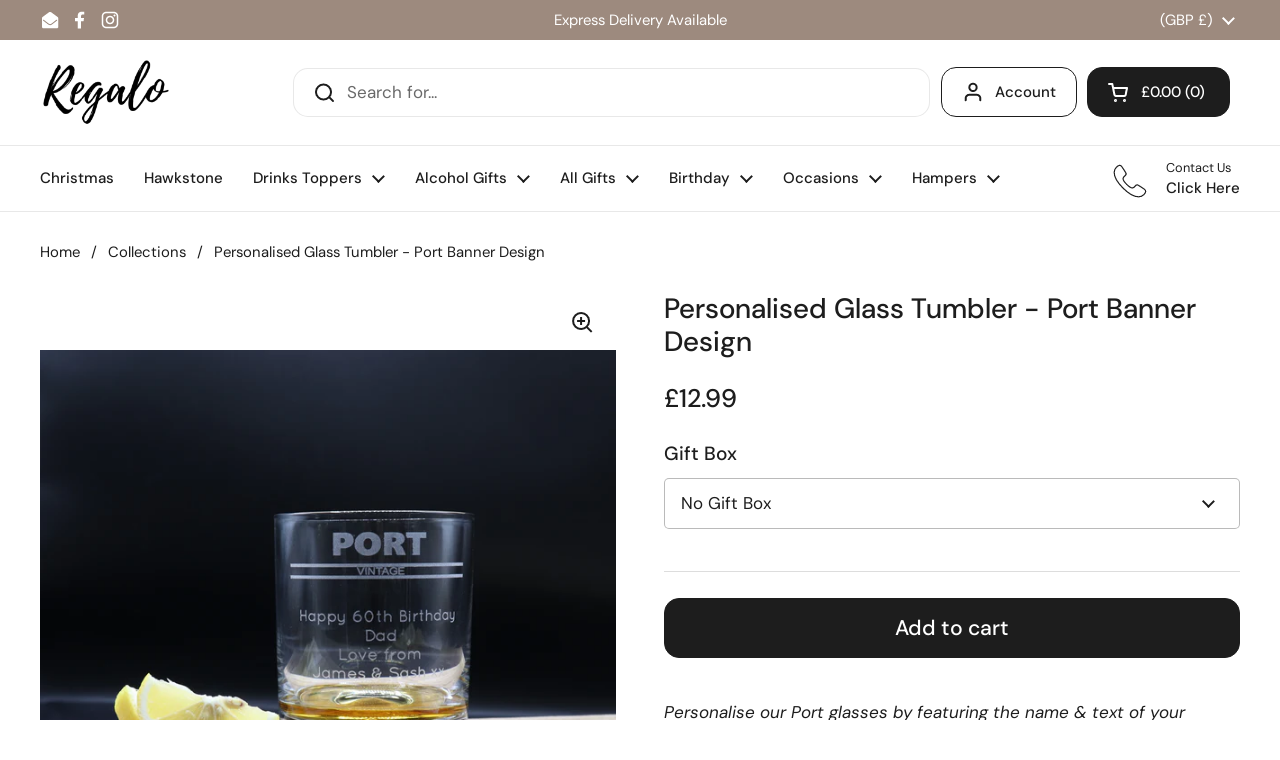

--- FILE ---
content_type: text/html; charset=utf-8
request_url: https://www.regalo.co.uk/products/personalised-dimple-base-glass-tumbler-miniature-gift-port-design
body_size: 37747
content:
<!doctype html>
<html class="no-js" lang="en" dir="ltr">
<head>

	<meta charset="utf-8">
  <meta http-equiv="X-UA-Compatible" content="IE=edge,chrome=1">
  <meta name="viewport" content="width=device-width, initial-scale=1.0, height=device-height, minimum-scale=1.0"><link rel="shortcut icon" href="//www.regalo.co.uk/cdn/shop/files/Original_size_Regalo_Logo_1.png?crop=center&height=48&v=1737579007&width=48" type="image/png" /><title>Engraved Port Glass &ndash; Regalo</title><meta name="description" content="Personalise our Port glasses by featuring the name &amp;amp; text of your choice to really surprise the recipient. Our Engraved Port Glass makes a great gift idea for a Special Birthday, Christmas, Father’s Day or Anniversary. Product Description: Our Dimple Based Glass Tumbler comes with the PORT VINTAGE Design pre-engrav">

<meta property="og:site_name" content="Regalo">
<meta property="og:url" content="https://www.regalo.co.uk/products/personalised-dimple-base-glass-tumbler-miniature-gift-port-design">
<meta property="og:title" content="Engraved Port Glass">
<meta property="og:type" content="product">
<meta property="og:description" content="Personalise our Port glasses by featuring the name &amp;amp; text of your choice to really surprise the recipient. Our Engraved Port Glass makes a great gift idea for a Special Birthday, Christmas, Father’s Day or Anniversary. Product Description: Our Dimple Based Glass Tumbler comes with the PORT VINTAGE Design pre-engrav"><meta property="og:image" content="http://www.regalo.co.uk/cdn/shop/files/PORT.jpg?v=1697115988">
  <meta property="og:image:secure_url" content="https://www.regalo.co.uk/cdn/shop/files/PORT.jpg?v=1697115988">
  <meta property="og:image:width" content="2533">
  <meta property="og:image:height" content="2533"><meta property="og:price:amount" content="12.99">
  <meta property="og:price:currency" content="GBP"><meta name="twitter:card" content="summary_large_image">
<meta name="twitter:title" content="Engraved Port Glass">
<meta name="twitter:description" content="Personalise our Port glasses by featuring the name &amp;amp; text of your choice to really surprise the recipient. Our Engraved Port Glass makes a great gift idea for a Special Birthday, Christmas, Father’s Day or Anniversary. Product Description: Our Dimple Based Glass Tumbler comes with the PORT VINTAGE Design pre-engrav"><script type="application/ld+json">
  [
    {
      "@context": "https://schema.org",
      "@type": "WebSite",
      "name": "Regalo",
      "url": "https:\/\/www.regalo.co.uk"
    },
    {
      "@context": "https://schema.org",
      "@type": "Organization",
      "name": "Regalo",
      "url": "https:\/\/www.regalo.co.uk"
    }
  ]
</script>

<script type="application/ld+json">
{
  "@context": "http://schema.org",
  "@type": "BreadcrumbList",
  "itemListElement": [
    {
      "@type": "ListItem",
      "position": 1,
      "name": "Home",
      "item": "https://www.regalo.co.uk"
    },{
        "@type": "ListItem",
        "position": 2,
        "name": "Personalised Glass Tumbler - Port Banner Design",
        "item": "https://www.regalo.co.uk/products/personalised-dimple-base-glass-tumbler-miniature-gift-port-design"
      }]
}
</script><script type="application/ld+json">{"@context":"http:\/\/schema.org\/","@id":"\/products\/personalised-dimple-base-glass-tumbler-miniature-gift-port-design#product","@type":"ProductGroup","brand":{"@type":"Brand","name":"Regalo"},"category":"Tumblers","description":"Personalise our Port glasses by featuring the name \u0026amp; text of your choice to really surprise the recipient. Our Engraved Port Glass makes a great gift idea for a Special Birthday, Christmas, Father’s Day or Anniversary.\nProduct Description:\nOur Dimple Based Glass Tumbler comes with the PORT VINTAGE Design pre-engraved.\n9oz Dimple Based Glass Tumbler measuring approx 3.2\" Width, 3.2\" Depth, 3.75\" Height\nThe message you choose will be professionally engraved onto the glass.\nPersonalise the glass with a message of up to 80 characters.\nThe fonts shown in the photo will be used.\nYou can choose to upgrade to either a Cardboard Gift Box or a Silk Lined Gift Box.\n","hasVariant":[{"@id":"\/products\/personalised-dimple-base-glass-tumbler-miniature-gift-port-design?variant=45132404883670#variant","@type":"Product","image":"https:\/\/www.regalo.co.uk\/cdn\/shop\/files\/PORT.jpg?v=1697115988\u0026width=1920","name":"Personalised Glass Tumbler - Port Banner Design - No Gift Box","offers":{"@id":"\/products\/personalised-dimple-base-glass-tumbler-miniature-gift-port-design?variant=45132404883670#offer","@type":"Offer","availability":"http:\/\/schema.org\/InStock","price":"12.99","priceCurrency":"GBP","url":"https:\/\/www.regalo.co.uk\/products\/personalised-dimple-base-glass-tumbler-miniature-gift-port-design?variant=45132404883670"},"sku":"4K-FLLS-N7ZQ"},{"@id":"\/products\/personalised-dimple-base-glass-tumbler-miniature-gift-port-design?variant=32178122915889#variant","@type":"Product","image":"https:\/\/www.regalo.co.uk\/cdn\/shop\/products\/portbanner.jpg?v=1697115988\u0026width=1920","name":"Personalised Glass Tumbler - Port Banner Design - Cardboard Gift Box","offers":{"@id":"\/products\/personalised-dimple-base-glass-tumbler-miniature-gift-port-design?variant=32178122915889#offer","@type":"Offer","availability":"http:\/\/schema.org\/InStock","price":"14.99","priceCurrency":"GBP","url":"https:\/\/www.regalo.co.uk\/products\/personalised-dimple-base-glass-tumbler-miniature-gift-port-design?variant=32178122915889"},"sku":"U8-WO1F-M4XO"},{"@id":"\/products\/personalised-dimple-base-glass-tumbler-miniature-gift-port-design?variant=32178122981425#variant","@type":"Product","image":"https:\/\/www.regalo.co.uk\/cdn\/shop\/products\/portbannersilk.jpg?v=1697115988\u0026width=1920","name":"Personalised Glass Tumbler - Port Banner Design - Silk Lined Gift Box","offers":{"@id":"\/products\/personalised-dimple-base-glass-tumbler-miniature-gift-port-design?variant=32178122981425#offer","@type":"Offer","availability":"http:\/\/schema.org\/OutOfStock","price":"17.99","priceCurrency":"GBP","url":"https:\/\/www.regalo.co.uk\/products\/personalised-dimple-base-glass-tumbler-miniature-gift-port-design?variant=32178122981425"},"sku":"JK-66EE-PLOL"}],"name":"Personalised Glass Tumbler - Port Banner Design","productGroupID":"1804180783153","url":"https:\/\/www.regalo.co.uk\/products\/personalised-dimple-base-glass-tumbler-miniature-gift-port-design"}</script><link rel="canonical" href="https://www.regalo.co.uk/products/personalised-dimple-base-glass-tumbler-miniature-gift-port-design">

  <link rel="preconnect" href="https://cdn.shopify.com"><link rel="preconnect" href="https://fonts.shopifycdn.com" crossorigin>
<link href="//www.regalo.co.uk/cdn/shop/t/29/assets/theme.css?v=82606407375756965001742292128" as="style" rel="preload"><link href="//www.regalo.co.uk/cdn/shop/t/29/assets/section-header.css?v=95425541080557336961740138568" as="style" rel="preload"><link href="//www.regalo.co.uk/cdn/shop/t/29/assets/section-main-product.css?v=68809400782868590851740138568" as="style" rel="preload">
	<link rel="preload" as="image" href="//www.regalo.co.uk/cdn/shop/files/PORT.jpg?v=1697115988&width=480" imagesrcset="//www.regalo.co.uk/cdn/shop/files/PORT.jpg?v=1697115988&width=240 240w,//www.regalo.co.uk/cdn/shop/files/PORT.jpg?v=1697115988&width=360 360w,//www.regalo.co.uk/cdn/shop/files/PORT.jpg?v=1697115988&width=420 420w,//www.regalo.co.uk/cdn/shop/files/PORT.jpg?v=1697115988&width=480 480w,//www.regalo.co.uk/cdn/shop/files/PORT.jpg?v=1697115988&width=640 640w,//www.regalo.co.uk/cdn/shop/files/PORT.jpg?v=1697115988&width=840 840w,//www.regalo.co.uk/cdn/shop/files/PORT.jpg?v=1697115988&width=1080 1080w,//www.regalo.co.uk/cdn/shop/files/PORT.jpg?v=1697115988&width=1280 1280w,//www.regalo.co.uk/cdn/shop/files/PORT.jpg?v=1697115988&width=1540 1540w,//www.regalo.co.uk/cdn/shop/files/PORT.jpg?v=1697115988&width=1860 1860w,//www.regalo.co.uk/cdn/shop/files/PORT.jpg?v=1697115988&width=2100 2100w,//www.regalo.co.uk/cdn/shop/files/PORT.jpg?v=1697115988&width=2460 2460w" imagesizes="(max-width: 767px) calc(100vw - 20px), (max-width: 1360px) 50vw, calc(1360px / 2)">


<link rel="preload" href="//www.regalo.co.uk/cdn/fonts/dm_sans/dmsans_n5.8a0f1984c77eb7186ceb87c4da2173ff65eb012e.woff2" as="font" type="font/woff2" crossorigin>
<link rel="preload" href="//www.regalo.co.uk/cdn/fonts/dm_sans/dmsans_n4.ec80bd4dd7e1a334c969c265873491ae56018d72.woff2" as="font" type="font/woff2" crossorigin>
<style type="text/css">
@font-face {
  font-family: "DM Sans";
  font-weight: 500;
  font-style: normal;
  font-display: swap;
  src: url("//www.regalo.co.uk/cdn/fonts/dm_sans/dmsans_n5.8a0f1984c77eb7186ceb87c4da2173ff65eb012e.woff2") format("woff2"),
       url("//www.regalo.co.uk/cdn/fonts/dm_sans/dmsans_n5.9ad2e755a89e15b3d6c53259daad5fc9609888e6.woff") format("woff");
}
@font-face {
  font-family: "DM Sans";
  font-weight: 400;
  font-style: normal;
  font-display: swap;
  src: url("//www.regalo.co.uk/cdn/fonts/dm_sans/dmsans_n4.ec80bd4dd7e1a334c969c265873491ae56018d72.woff2") format("woff2"),
       url("//www.regalo.co.uk/cdn/fonts/dm_sans/dmsans_n4.87bdd914d8a61247b911147ae68e754d695c58a6.woff") format("woff");
}
@font-face {
  font-family: "DM Sans";
  font-weight: 500;
  font-style: normal;
  font-display: swap;
  src: url("//www.regalo.co.uk/cdn/fonts/dm_sans/dmsans_n5.8a0f1984c77eb7186ceb87c4da2173ff65eb012e.woff2") format("woff2"),
       url("//www.regalo.co.uk/cdn/fonts/dm_sans/dmsans_n5.9ad2e755a89e15b3d6c53259daad5fc9609888e6.woff") format("woff");
}
@font-face {
  font-family: "DM Sans";
  font-weight: 400;
  font-style: italic;
  font-display: swap;
  src: url("//www.regalo.co.uk/cdn/fonts/dm_sans/dmsans_i4.b8fe05e69ee95d5a53155c346957d8cbf5081c1a.woff2") format("woff2"),
       url("//www.regalo.co.uk/cdn/fonts/dm_sans/dmsans_i4.403fe28ee2ea63e142575c0aa47684d65f8c23a0.woff") format("woff");
}




</style>
<style type="text/css">

  :root {

    /* Direction */
    --direction:ltr;

    /* Font variables */

    --font-stack-headings: "DM Sans", sans-serif;
    --font-weight-headings: 500;
    --font-style-headings: normal;

    --font-stack-body: "DM Sans", sans-serif;
    --font-weight-body: 400;--font-weight-body-bold: 500;--font-style-body: normal;--font-weight-buttons: var(--font-weight-body-bold);--font-weight-menu: var(--font-weight-body-bold);--base-headings-size: 40;
    --base-headings-line: 1.2;
    --base-headings-spacing: 0.0em;
    --base-body-size: 17;
    --base-body-line: 1.5;
    --base-body-spacing: 0.0em;

    --base-menu-size: 15;

    /* Color variables */

    --color-background-header: #ffffff;
    --color-secondary-background-header: rgba(29, 29, 29, 0.08);
    --color-opacity-background-header: rgba(255, 255, 255, 0);
    --color-text-header: #1d1d1d;
    --color-foreground-header: #ffffff;
    --color-accent-header: #9d8a7e;
    --color-foreground-accent-header: #ffffff;
    --color-borders-header: rgba(29, 29, 29, 0.1);

    --color-background-main: #ffffff;
    --color-secondary-background-main: rgba(29, 29, 29, 0.08);
    --color-third-background-main: rgba(29, 29, 29, 0.04);
    --color-fourth-background-main: rgba(29, 29, 29, 0.02);
    --color-opacity-background-main: rgba(255, 255, 255, 0);
    --color-text-main: #1d1d1d;
    --color-foreground-main: #ffffff;
    --color-secondary-text-main: rgba(29, 29, 29, 0.62);
    --color-accent-main: #9d8a7e;
    --color-foreground-accent-main: #ffffff;
    --color-borders-main: rgba(29, 29, 29, 0.15);

    --color-background-cards: #ffffff;
    --color-gradient-cards: ;
    --color-text-cards: #1d1d1d;
    --color-foreground-cards: #ffffff;
    --color-secondary-text-cards: rgba(29, 29, 29, 0.6);
    --color-accent-cards: #9d8a7e;
    --color-foreground-accent-cards: #ffffff;
    --color-borders-cards: #e1e1e1;

    --color-background-footer: #ffffff;
    --color-text-footer: #000000;
    --color-accent-footer: #9d8a7e;
    --color-borders-footer: rgba(0, 0, 0, 0.15);

    --color-borders-forms-primary: rgba(29, 29, 29, 0.3);
    --color-borders-forms-secondary: rgba(29, 29, 29, 0.6);

    /* Borders */

    --border-width-cards: 1px;
    --border-radius-cards: 10px;
    --border-width-buttons: 1px;
    --border-radius-buttons: 15px;
    --border-width-forms: 1px;
    --border-radius-forms: 5px;

    /* Shadows */
    --shadow-x-cards: 0px;
    --shadow-y-cards: 0px;
    --shadow-blur-cards: 0px;
    --color-shadow-cards: rgba(0,0,0,0);
    --shadow-x-buttons: 0px;
    --shadow-y-buttons: 0px;
    --shadow-blur-buttons: 0px;
    --color-shadow-buttons: #9d8a7e;

    /* Layout */

    --grid-gap-original-base: 26px;
    --theme-max-width: 1360px;
    --container-vertical-space-base: 100px;
    --image-fit-padding: 10%;

  }
  
    @media screen and (max-width: 767px) {
      :root {
        --border-radius-cards: clamp(8px, 5px, 10px);
      }
    }
  

  .facets__summary, #main select, .sidebar select, .modal-content select {
    background-image: url('data:image/svg+xml;utf8,<svg width="13" height="8" fill="none" xmlns="http://www.w3.org/2000/svg"><path d="M1.414.086 7.9 6.57 6.485 7.985 0 1.5 1.414.086Z" fill="%231d1d1d"/><path d="M12.985 1.515 6.5 8 5.085 6.586 11.571.101l1.414 1.414Z" fill="%231d1d1d"/></svg>');
  }

  .card .star-rating__stars {
    background-image: url('data:image/svg+xml;utf8,<svg width="20" height="13" viewBox="0 0 14 13" fill="none" xmlns="http://www.w3.org/2000/svg"><path d="m7 0 1.572 4.837h5.085l-4.114 2.99 1.572 4.836L7 9.673l-4.114 2.99 1.571-4.837-4.114-2.99h5.085L7 0Z" stroke="%231d1d1d" stroke-width="1"/></svg>');
  }
  .card .star-rating__stars-active {
    background-image: url('data:image/svg+xml;utf8,<svg width="20" height="13" viewBox="0 0 14 13" fill="none" xmlns="http://www.w3.org/2000/svg"><path d="m7 0 1.572 4.837h5.085l-4.114 2.99 1.572 4.836L7 9.673l-4.114 2.99 1.571-4.837-4.114-2.99h5.085L7 0Z" fill="%231d1d1d" stroke-width="0"/></svg>');
  }

  .star-rating__stars {
    background-image: url('data:image/svg+xml;utf8,<svg width="20" height="13" viewBox="0 0 14 13" fill="none" xmlns="http://www.w3.org/2000/svg"><path d="m7 0 1.572 4.837h5.085l-4.114 2.99 1.572 4.836L7 9.673l-4.114 2.99 1.571-4.837-4.114-2.99h5.085L7 0Z" stroke="%231d1d1d" stroke-width="1"/></svg>');
  }
  .star-rating__stars-active {
    background-image: url('data:image/svg+xml;utf8,<svg width="20" height="13" viewBox="0 0 14 13" fill="none" xmlns="http://www.w3.org/2000/svg"><path d="m7 0 1.572 4.837h5.085l-4.114 2.99 1.572 4.836L7 9.673l-4.114 2.99 1.571-4.837-4.114-2.99h5.085L7 0Z" fill="%231d1d1d" stroke-width="0"/></svg>');
  }

  .product-item {}</style>

<style id="root-height">
  :root {
    --window-height: 100vh;
  }
</style><link href="//www.regalo.co.uk/cdn/shop/t/29/assets/theme.css?v=82606407375756965001742292128" rel="stylesheet" type="text/css" media="all" />

	<script>window.performance && window.performance.mark && window.performance.mark('shopify.content_for_header.start');</script><meta id="shopify-digital-wallet" name="shopify-digital-wallet" content="/30037824/digital_wallets/dialog">
<meta name="shopify-checkout-api-token" content="2d62f4793f4b3bdbdaf39ed85678376e">
<meta id="in-context-paypal-metadata" data-shop-id="30037824" data-venmo-supported="false" data-environment="production" data-locale="en_US" data-paypal-v4="true" data-currency="GBP">
<link rel="alternate" type="application/json+oembed" href="https://www.regalo.co.uk/products/personalised-dimple-base-glass-tumbler-miniature-gift-port-design.oembed">
<script async="async" src="/checkouts/internal/preloads.js?locale=en-GB"></script>
<link rel="preconnect" href="https://shop.app" crossorigin="anonymous">
<script async="async" src="https://shop.app/checkouts/internal/preloads.js?locale=en-GB&shop_id=30037824" crossorigin="anonymous"></script>
<script id="apple-pay-shop-capabilities" type="application/json">{"shopId":30037824,"countryCode":"GB","currencyCode":"GBP","merchantCapabilities":["supports3DS"],"merchantId":"gid:\/\/shopify\/Shop\/30037824","merchantName":"Regalo","requiredBillingContactFields":["postalAddress","email","phone"],"requiredShippingContactFields":["postalAddress","email","phone"],"shippingType":"shipping","supportedNetworks":["visa","masterCard","amex"],"total":{"type":"pending","label":"Regalo","amount":"1.00"},"shopifyPaymentsEnabled":true,"supportsSubscriptions":true}</script>
<script id="shopify-features" type="application/json">{"accessToken":"2d62f4793f4b3bdbdaf39ed85678376e","betas":["rich-media-storefront-analytics"],"domain":"www.regalo.co.uk","predictiveSearch":true,"shopId":30037824,"locale":"en"}</script>
<script>var Shopify = Shopify || {};
Shopify.shop = "cr8agift1.myshopify.com";
Shopify.locale = "en";
Shopify.currency = {"active":"GBP","rate":"1.0"};
Shopify.country = "GB";
Shopify.theme = {"name":"Local 2.6.2 (2025)","id":178017403263,"schema_name":"Local","schema_version":"2.6.2","theme_store_id":1651,"role":"main"};
Shopify.theme.handle = "null";
Shopify.theme.style = {"id":null,"handle":null};
Shopify.cdnHost = "www.regalo.co.uk/cdn";
Shopify.routes = Shopify.routes || {};
Shopify.routes.root = "/";</script>
<script type="module">!function(o){(o.Shopify=o.Shopify||{}).modules=!0}(window);</script>
<script>!function(o){function n(){var o=[];function n(){o.push(Array.prototype.slice.apply(arguments))}return n.q=o,n}var t=o.Shopify=o.Shopify||{};t.loadFeatures=n(),t.autoloadFeatures=n()}(window);</script>
<script>
  window.ShopifyPay = window.ShopifyPay || {};
  window.ShopifyPay.apiHost = "shop.app\/pay";
  window.ShopifyPay.redirectState = null;
</script>
<script id="shop-js-analytics" type="application/json">{"pageType":"product"}</script>
<script defer="defer" async type="module" src="//www.regalo.co.uk/cdn/shopifycloud/shop-js/modules/v2/client.init-shop-cart-sync_BdyHc3Nr.en.esm.js"></script>
<script defer="defer" async type="module" src="//www.regalo.co.uk/cdn/shopifycloud/shop-js/modules/v2/chunk.common_Daul8nwZ.esm.js"></script>
<script type="module">
  await import("//www.regalo.co.uk/cdn/shopifycloud/shop-js/modules/v2/client.init-shop-cart-sync_BdyHc3Nr.en.esm.js");
await import("//www.regalo.co.uk/cdn/shopifycloud/shop-js/modules/v2/chunk.common_Daul8nwZ.esm.js");

  window.Shopify.SignInWithShop?.initShopCartSync?.({"fedCMEnabled":true,"windoidEnabled":true});

</script>
<script>
  window.Shopify = window.Shopify || {};
  if (!window.Shopify.featureAssets) window.Shopify.featureAssets = {};
  window.Shopify.featureAssets['shop-js'] = {"shop-cart-sync":["modules/v2/client.shop-cart-sync_QYOiDySF.en.esm.js","modules/v2/chunk.common_Daul8nwZ.esm.js"],"init-fed-cm":["modules/v2/client.init-fed-cm_DchLp9rc.en.esm.js","modules/v2/chunk.common_Daul8nwZ.esm.js"],"shop-button":["modules/v2/client.shop-button_OV7bAJc5.en.esm.js","modules/v2/chunk.common_Daul8nwZ.esm.js"],"init-windoid":["modules/v2/client.init-windoid_DwxFKQ8e.en.esm.js","modules/v2/chunk.common_Daul8nwZ.esm.js"],"shop-cash-offers":["modules/v2/client.shop-cash-offers_DWtL6Bq3.en.esm.js","modules/v2/chunk.common_Daul8nwZ.esm.js","modules/v2/chunk.modal_CQq8HTM6.esm.js"],"shop-toast-manager":["modules/v2/client.shop-toast-manager_CX9r1SjA.en.esm.js","modules/v2/chunk.common_Daul8nwZ.esm.js"],"init-shop-email-lookup-coordinator":["modules/v2/client.init-shop-email-lookup-coordinator_UhKnw74l.en.esm.js","modules/v2/chunk.common_Daul8nwZ.esm.js"],"pay-button":["modules/v2/client.pay-button_DzxNnLDY.en.esm.js","modules/v2/chunk.common_Daul8nwZ.esm.js"],"avatar":["modules/v2/client.avatar_BTnouDA3.en.esm.js"],"init-shop-cart-sync":["modules/v2/client.init-shop-cart-sync_BdyHc3Nr.en.esm.js","modules/v2/chunk.common_Daul8nwZ.esm.js"],"shop-login-button":["modules/v2/client.shop-login-button_D8B466_1.en.esm.js","modules/v2/chunk.common_Daul8nwZ.esm.js","modules/v2/chunk.modal_CQq8HTM6.esm.js"],"init-customer-accounts-sign-up":["modules/v2/client.init-customer-accounts-sign-up_C8fpPm4i.en.esm.js","modules/v2/client.shop-login-button_D8B466_1.en.esm.js","modules/v2/chunk.common_Daul8nwZ.esm.js","modules/v2/chunk.modal_CQq8HTM6.esm.js"],"init-shop-for-new-customer-accounts":["modules/v2/client.init-shop-for-new-customer-accounts_CVTO0Ztu.en.esm.js","modules/v2/client.shop-login-button_D8B466_1.en.esm.js","modules/v2/chunk.common_Daul8nwZ.esm.js","modules/v2/chunk.modal_CQq8HTM6.esm.js"],"init-customer-accounts":["modules/v2/client.init-customer-accounts_dRgKMfrE.en.esm.js","modules/v2/client.shop-login-button_D8B466_1.en.esm.js","modules/v2/chunk.common_Daul8nwZ.esm.js","modules/v2/chunk.modal_CQq8HTM6.esm.js"],"shop-follow-button":["modules/v2/client.shop-follow-button_CkZpjEct.en.esm.js","modules/v2/chunk.common_Daul8nwZ.esm.js","modules/v2/chunk.modal_CQq8HTM6.esm.js"],"lead-capture":["modules/v2/client.lead-capture_BntHBhfp.en.esm.js","modules/v2/chunk.common_Daul8nwZ.esm.js","modules/v2/chunk.modal_CQq8HTM6.esm.js"],"checkout-modal":["modules/v2/client.checkout-modal_CfxcYbTm.en.esm.js","modules/v2/chunk.common_Daul8nwZ.esm.js","modules/v2/chunk.modal_CQq8HTM6.esm.js"],"shop-login":["modules/v2/client.shop-login_Da4GZ2H6.en.esm.js","modules/v2/chunk.common_Daul8nwZ.esm.js","modules/v2/chunk.modal_CQq8HTM6.esm.js"],"payment-terms":["modules/v2/client.payment-terms_MV4M3zvL.en.esm.js","modules/v2/chunk.common_Daul8nwZ.esm.js","modules/v2/chunk.modal_CQq8HTM6.esm.js"]};
</script>
<script id="__st">var __st={"a":30037824,"offset":0,"reqid":"4dbb1cf5-f434-4d07-a488-f40f7e080a28-1768974211","pageurl":"www.regalo.co.uk\/products\/personalised-dimple-base-glass-tumbler-miniature-gift-port-design","u":"4e81ff920a46","p":"product","rtyp":"product","rid":1804180783153};</script>
<script>window.ShopifyPaypalV4VisibilityTracking = true;</script>
<script id="captcha-bootstrap">!function(){'use strict';const t='contact',e='account',n='new_comment',o=[[t,t],['blogs',n],['comments',n],[t,'customer']],c=[[e,'customer_login'],[e,'guest_login'],[e,'recover_customer_password'],[e,'create_customer']],r=t=>t.map((([t,e])=>`form[action*='/${t}']:not([data-nocaptcha='true']) input[name='form_type'][value='${e}']`)).join(','),a=t=>()=>t?[...document.querySelectorAll(t)].map((t=>t.form)):[];function s(){const t=[...o],e=r(t);return a(e)}const i='password',u='form_key',d=['recaptcha-v3-token','g-recaptcha-response','h-captcha-response',i],f=()=>{try{return window.sessionStorage}catch{return}},m='__shopify_v',_=t=>t.elements[u];function p(t,e,n=!1){try{const o=window.sessionStorage,c=JSON.parse(o.getItem(e)),{data:r}=function(t){const{data:e,action:n}=t;return t[m]||n?{data:e,action:n}:{data:t,action:n}}(c);for(const[e,n]of Object.entries(r))t.elements[e]&&(t.elements[e].value=n);n&&o.removeItem(e)}catch(o){console.error('form repopulation failed',{error:o})}}const l='form_type',E='cptcha';function T(t){t.dataset[E]=!0}const w=window,h=w.document,L='Shopify',v='ce_forms',y='captcha';let A=!1;((t,e)=>{const n=(g='f06e6c50-85a8-45c8-87d0-21a2b65856fe',I='https://cdn.shopify.com/shopifycloud/storefront-forms-hcaptcha/ce_storefront_forms_captcha_hcaptcha.v1.5.2.iife.js',D={infoText:'Protected by hCaptcha',privacyText:'Privacy',termsText:'Terms'},(t,e,n)=>{const o=w[L][v],c=o.bindForm;if(c)return c(t,g,e,D).then(n);var r;o.q.push([[t,g,e,D],n]),r=I,A||(h.body.append(Object.assign(h.createElement('script'),{id:'captcha-provider',async:!0,src:r})),A=!0)});var g,I,D;w[L]=w[L]||{},w[L][v]=w[L][v]||{},w[L][v].q=[],w[L][y]=w[L][y]||{},w[L][y].protect=function(t,e){n(t,void 0,e),T(t)},Object.freeze(w[L][y]),function(t,e,n,w,h,L){const[v,y,A,g]=function(t,e,n){const i=e?o:[],u=t?c:[],d=[...i,...u],f=r(d),m=r(i),_=r(d.filter((([t,e])=>n.includes(e))));return[a(f),a(m),a(_),s()]}(w,h,L),I=t=>{const e=t.target;return e instanceof HTMLFormElement?e:e&&e.form},D=t=>v().includes(t);t.addEventListener('submit',(t=>{const e=I(t);if(!e)return;const n=D(e)&&!e.dataset.hcaptchaBound&&!e.dataset.recaptchaBound,o=_(e),c=g().includes(e)&&(!o||!o.value);(n||c)&&t.preventDefault(),c&&!n&&(function(t){try{if(!f())return;!function(t){const e=f();if(!e)return;const n=_(t);if(!n)return;const o=n.value;o&&e.removeItem(o)}(t);const e=Array.from(Array(32),(()=>Math.random().toString(36)[2])).join('');!function(t,e){_(t)||t.append(Object.assign(document.createElement('input'),{type:'hidden',name:u})),t.elements[u].value=e}(t,e),function(t,e){const n=f();if(!n)return;const o=[...t.querySelectorAll(`input[type='${i}']`)].map((({name:t})=>t)),c=[...d,...o],r={};for(const[a,s]of new FormData(t).entries())c.includes(a)||(r[a]=s);n.setItem(e,JSON.stringify({[m]:1,action:t.action,data:r}))}(t,e)}catch(e){console.error('failed to persist form',e)}}(e),e.submit())}));const S=(t,e)=>{t&&!t.dataset[E]&&(n(t,e.some((e=>e===t))),T(t))};for(const o of['focusin','change'])t.addEventListener(o,(t=>{const e=I(t);D(e)&&S(e,y())}));const B=e.get('form_key'),M=e.get(l),P=B&&M;t.addEventListener('DOMContentLoaded',(()=>{const t=y();if(P)for(const e of t)e.elements[l].value===M&&p(e,B);[...new Set([...A(),...v().filter((t=>'true'===t.dataset.shopifyCaptcha))])].forEach((e=>S(e,t)))}))}(h,new URLSearchParams(w.location.search),n,t,e,['guest_login'])})(!0,!0)}();</script>
<script integrity="sha256-4kQ18oKyAcykRKYeNunJcIwy7WH5gtpwJnB7kiuLZ1E=" data-source-attribution="shopify.loadfeatures" defer="defer" src="//www.regalo.co.uk/cdn/shopifycloud/storefront/assets/storefront/load_feature-a0a9edcb.js" crossorigin="anonymous"></script>
<script crossorigin="anonymous" defer="defer" src="//www.regalo.co.uk/cdn/shopifycloud/storefront/assets/shopify_pay/storefront-65b4c6d7.js?v=20250812"></script>
<script data-source-attribution="shopify.dynamic_checkout.dynamic.init">var Shopify=Shopify||{};Shopify.PaymentButton=Shopify.PaymentButton||{isStorefrontPortableWallets:!0,init:function(){window.Shopify.PaymentButton.init=function(){};var t=document.createElement("script");t.src="https://www.regalo.co.uk/cdn/shopifycloud/portable-wallets/latest/portable-wallets.en.js",t.type="module",document.head.appendChild(t)}};
</script>
<script data-source-attribution="shopify.dynamic_checkout.buyer_consent">
  function portableWalletsHideBuyerConsent(e){var t=document.getElementById("shopify-buyer-consent"),n=document.getElementById("shopify-subscription-policy-button");t&&n&&(t.classList.add("hidden"),t.setAttribute("aria-hidden","true"),n.removeEventListener("click",e))}function portableWalletsShowBuyerConsent(e){var t=document.getElementById("shopify-buyer-consent"),n=document.getElementById("shopify-subscription-policy-button");t&&n&&(t.classList.remove("hidden"),t.removeAttribute("aria-hidden"),n.addEventListener("click",e))}window.Shopify?.PaymentButton&&(window.Shopify.PaymentButton.hideBuyerConsent=portableWalletsHideBuyerConsent,window.Shopify.PaymentButton.showBuyerConsent=portableWalletsShowBuyerConsent);
</script>
<script data-source-attribution="shopify.dynamic_checkout.cart.bootstrap">document.addEventListener("DOMContentLoaded",(function(){function t(){return document.querySelector("shopify-accelerated-checkout-cart, shopify-accelerated-checkout")}if(t())Shopify.PaymentButton.init();else{new MutationObserver((function(e,n){t()&&(Shopify.PaymentButton.init(),n.disconnect())})).observe(document.body,{childList:!0,subtree:!0})}}));
</script>
<script id='scb4127' type='text/javascript' async='' src='https://www.regalo.co.uk/cdn/shopifycloud/privacy-banner/storefront-banner.js'></script><link id="shopify-accelerated-checkout-styles" rel="stylesheet" media="screen" href="https://www.regalo.co.uk/cdn/shopifycloud/portable-wallets/latest/accelerated-checkout-backwards-compat.css" crossorigin="anonymous">
<style id="shopify-accelerated-checkout-cart">
        #shopify-buyer-consent {
  margin-top: 1em;
  display: inline-block;
  width: 100%;
}

#shopify-buyer-consent.hidden {
  display: none;
}

#shopify-subscription-policy-button {
  background: none;
  border: none;
  padding: 0;
  text-decoration: underline;
  font-size: inherit;
  cursor: pointer;
}

#shopify-subscription-policy-button::before {
  box-shadow: none;
}

      </style>

<script>window.performance && window.performance.mark && window.performance.mark('shopify.content_for_header.end');</script>

  <script>
    const rbi = [];
    const ribSetSize = (img) => {
      if ( img.offsetWidth / img.dataset.ratio < img.offsetHeight ) {
        img.setAttribute('sizes', `${Math.ceil(img.offsetHeight * img.dataset.ratio)}px`);
      } else {
        img.setAttribute('sizes', `${Math.ceil(img.offsetWidth)}px`);
      }
    }
    const debounce = (fn, wait) => {
      let t;
      return (...args) => {
        clearTimeout(t);
        t = setTimeout(() => fn.apply(this, args), wait);
      };
    }
    window.KEYCODES = {
      TAB: 9,
      ESC: 27,
      DOWN: 40,
      RIGHT: 39,
      UP: 38,
      LEFT: 37,
      RETURN: 13
    };
    window.addEventListener('resize', debounce(()=>{
      for ( let img of rbi ) {
        ribSetSize(img);
      }
    }, 250));
  </script><noscript>
    <link rel="stylesheet" href="//www.regalo.co.uk/cdn/shop/t/29/assets/theme-noscript.css?v=42099867224588620941740138568">
  </noscript>

<!-- BEGIN app block: shopify://apps/zepto-product-personalizer/blocks/product_personalizer_main/7411210d-7b32-4c09-9455-e129e3be4729 --><!-- BEGIN app snippet: product-personalizer -->



  
 
 


<style>.pplr_add_to_cart{display:none !important;}</style><div id="pplr-1804180783153" data-id="1804180783153" class="product-personalizer" data-handle="personalised-dimple-base-glass-tumbler-miniature-gift-port-design"></div>
  
<script type='text/javascript'>
  window.pplr_variant_product = [];
  
  
  
  
  window.pplr_inv_product = [];
   
  if (typeof product_personalizer == 'undefined') {
  var product_personalizer = {"cstmfy_req":"1"};
  }
  if (typeof pplr_product == 'undefined') {
    var pplr_product = {"id":1804180783153,"title":"Personalised Glass Tumbler - Port Banner Design","handle":"personalised-dimple-base-glass-tumbler-miniature-gift-port-design","description":"\u003cp class=\"p1\"\u003e\u003cem\u003ePersonalise our Port glasses by featuring the name \u0026amp; text of your choice to really surprise the recipient. Our Engraved Port Glass makes a great gift idea for a Special Birthday, Christmas, Father’s Day or Anniversary.\u003c\/em\u003e\u003c\/p\u003e\n\u003cp class=\"p1\"\u003e\u003cstrong\u003eProduct Description:\u003c\/strong\u003e\u003c\/p\u003e\n\u003cp class=\"p2\"\u003eOur \u003cmeta charset=\"utf-8\"\u003e\u003cspan data-mce-fragment=\"1\"\u003eDimple Based\u003c\/span\u003e\u003cspan data-mce-fragment=\"1\"\u003e Glass Tumbler\u003c\/span\u003e\u003cspan\u003e \u003c\/span\u003ecomes with the PORT VINTAGE Design pre-engraved.\u003c\/p\u003e\n\u003cp class=\"p1\"\u003e\u003cmeta charset=\"utf-8\"\u003e\u003cspan data-mce-fragment=\"1\"\u003e9oz Dimple Based Glass Tumbler measuring approx \u003c\/span\u003e3.2\" Width, 3.2\" Depth, 3.75\" Height\u003c\/p\u003e\n\u003cp class=\"p1\"\u003e\u003cspan\u003eThe message you choose will be professionally engraved onto the glass.\u003c\/span\u003e\u003c\/p\u003e\n\u003cp class=\"p1\"\u003ePersonalise the glass with a message of up to 80 characters.\u003c\/p\u003e\n\u003cp class=\"p1\"\u003eThe fonts shown in the photo will be used.\u003c\/p\u003e\n\u003cp class=\"p1\"\u003eYou can choose to upgrade to either a Cardboard Gift Box or a Silk Lined Gift Box.\u003c\/p\u003e\n\u003cul\u003e\u003c\/ul\u003e","published_at":"2018-02-14T16:05:49+00:00","created_at":"2019-01-02T11:36:01+00:00","vendor":"Regalo","type":"Tumbler","tags":["100th","40th","50th","60th","65th","70th","80th","90th","birthday","boyfriend","brother","christmas","dad","daddy","father","fathers day","gran","grandad","grandpa","husband","ladies","men","mother","mum","nan","step dad","uncle","wife"],"price":1299,"price_min":1299,"price_max":1799,"available":true,"price_varies":true,"compare_at_price":null,"compare_at_price_min":0,"compare_at_price_max":0,"compare_at_price_varies":false,"variants":[{"id":45132404883670,"title":"No Gift Box","option1":"No Gift Box","option2":null,"option3":null,"sku":"4K-FLLS-N7ZQ","requires_shipping":true,"taxable":true,"featured_image":{"id":40673141031126,"product_id":1804180783153,"position":1,"created_at":"2023-10-12T14:06:25+01:00","updated_at":"2023-10-12T14:06:28+01:00","alt":null,"width":2533,"height":2533,"src":"\/\/www.regalo.co.uk\/cdn\/shop\/files\/PORT.jpg?v=1697115988","variant_ids":[45132404883670]},"available":true,"name":"Personalised Glass Tumbler - Port Banner Design - No Gift Box","public_title":"No Gift Box","options":["No Gift Box"],"price":1299,"weight":650,"compare_at_price":null,"inventory_management":"shopify","barcode":"","featured_media":{"alt":null,"id":33286736511190,"position":1,"preview_image":{"aspect_ratio":1.0,"height":2533,"width":2533,"src":"\/\/www.regalo.co.uk\/cdn\/shop\/files\/PORT.jpg?v=1697115988"}},"requires_selling_plan":false,"selling_plan_allocations":[]},{"id":32178122915889,"title":"Cardboard Gift Box","option1":"Cardboard Gift Box","option2":null,"option3":null,"sku":"U8-WO1F-M4XO","requires_shipping":true,"taxable":true,"featured_image":{"id":40370319851734,"product_id":1804180783153,"position":3,"created_at":"2023-09-06T12:26:40+01:00","updated_at":"2023-10-12T14:06:28+01:00","alt":null,"width":1323,"height":1980,"src":"\/\/www.regalo.co.uk\/cdn\/shop\/products\/portbanner.jpg?v=1697115988","variant_ids":[32178122915889]},"available":true,"name":"Personalised Glass Tumbler - Port Banner Design - Cardboard Gift Box","public_title":"Cardboard Gift Box","options":["Cardboard Gift Box"],"price":1499,"weight":650,"compare_at_price":null,"inventory_management":"shopify","barcode":"","featured_media":{"alt":null,"id":32982066987222,"position":3,"preview_image":{"aspect_ratio":0.668,"height":1980,"width":1323,"src":"\/\/www.regalo.co.uk\/cdn\/shop\/products\/portbanner.jpg?v=1697115988"}},"requires_selling_plan":false,"selling_plan_allocations":[]},{"id":32178122981425,"title":"Silk Lined Gift Box","option1":"Silk Lined Gift Box","option2":null,"option3":null,"sku":"JK-66EE-PLOL","requires_shipping":true,"taxable":true,"featured_image":{"id":40370320113878,"product_id":1804180783153,"position":2,"created_at":"2023-09-06T12:26:50+01:00","updated_at":"2023-10-12T14:06:28+01:00","alt":null,"width":1853,"height":1996,"src":"\/\/www.regalo.co.uk\/cdn\/shop\/products\/portbannersilk.jpg?v=1697115988","variant_ids":[32178122981425]},"available":false,"name":"Personalised Glass Tumbler - Port Banner Design - Silk Lined Gift Box","public_title":"Silk Lined Gift Box","options":["Silk Lined Gift Box"],"price":1799,"weight":900,"compare_at_price":null,"inventory_management":"shopify","barcode":"","featured_media":{"alt":null,"id":32982067249366,"position":2,"preview_image":{"aspect_ratio":0.928,"height":1996,"width":1853,"src":"\/\/www.regalo.co.uk\/cdn\/shop\/products\/portbannersilk.jpg?v=1697115988"}},"requires_selling_plan":false,"selling_plan_allocations":[]}],"images":["\/\/www.regalo.co.uk\/cdn\/shop\/files\/PORT.jpg?v=1697115988","\/\/www.regalo.co.uk\/cdn\/shop\/products\/portbannersilk.jpg?v=1697115988","\/\/www.regalo.co.uk\/cdn\/shop\/products\/portbanner.jpg?v=1697115988"],"featured_image":"\/\/www.regalo.co.uk\/cdn\/shop\/files\/PORT.jpg?v=1697115988","options":["Gift Box"],"media":[{"alt":null,"id":33286736511190,"position":1,"preview_image":{"aspect_ratio":1.0,"height":2533,"width":2533,"src":"\/\/www.regalo.co.uk\/cdn\/shop\/files\/PORT.jpg?v=1697115988"},"aspect_ratio":1.0,"height":2533,"media_type":"image","src":"\/\/www.regalo.co.uk\/cdn\/shop\/files\/PORT.jpg?v=1697115988","width":2533},{"alt":null,"id":32982067249366,"position":2,"preview_image":{"aspect_ratio":0.928,"height":1996,"width":1853,"src":"\/\/www.regalo.co.uk\/cdn\/shop\/products\/portbannersilk.jpg?v=1697115988"},"aspect_ratio":0.928,"height":1996,"media_type":"image","src":"\/\/www.regalo.co.uk\/cdn\/shop\/products\/portbannersilk.jpg?v=1697115988","width":1853},{"alt":null,"id":32982066987222,"position":3,"preview_image":{"aspect_ratio":0.668,"height":1980,"width":1323,"src":"\/\/www.regalo.co.uk\/cdn\/shop\/products\/portbanner.jpg?v=1697115988"},"aspect_ratio":0.668,"height":1980,"media_type":"image","src":"\/\/www.regalo.co.uk\/cdn\/shop\/products\/portbanner.jpg?v=1697115988","width":1323}],"requires_selling_plan":false,"selling_plan_groups":[],"content":"\u003cp class=\"p1\"\u003e\u003cem\u003ePersonalise our Port glasses by featuring the name \u0026amp; text of your choice to really surprise the recipient. Our Engraved Port Glass makes a great gift idea for a Special Birthday, Christmas, Father’s Day or Anniversary.\u003c\/em\u003e\u003c\/p\u003e\n\u003cp class=\"p1\"\u003e\u003cstrong\u003eProduct Description:\u003c\/strong\u003e\u003c\/p\u003e\n\u003cp class=\"p2\"\u003eOur \u003cmeta charset=\"utf-8\"\u003e\u003cspan data-mce-fragment=\"1\"\u003eDimple Based\u003c\/span\u003e\u003cspan data-mce-fragment=\"1\"\u003e Glass Tumbler\u003c\/span\u003e\u003cspan\u003e \u003c\/span\u003ecomes with the PORT VINTAGE Design pre-engraved.\u003c\/p\u003e\n\u003cp class=\"p1\"\u003e\u003cmeta charset=\"utf-8\"\u003e\u003cspan data-mce-fragment=\"1\"\u003e9oz Dimple Based Glass Tumbler measuring approx \u003c\/span\u003e3.2\" Width, 3.2\" Depth, 3.75\" Height\u003c\/p\u003e\n\u003cp class=\"p1\"\u003e\u003cspan\u003eThe message you choose will be professionally engraved onto the glass.\u003c\/span\u003e\u003c\/p\u003e\n\u003cp class=\"p1\"\u003ePersonalise the glass with a message of up to 80 characters.\u003c\/p\u003e\n\u003cp class=\"p1\"\u003eThe fonts shown in the photo will be used.\u003c\/p\u003e\n\u003cp class=\"p1\"\u003eYou can choose to upgrade to either a Cardboard Gift Box or a Silk Lined Gift Box.\u003c\/p\u003e\n\u003cul\u003e\u003c\/ul\u003e"};
  }
  if (typeof pplr_shop_currency == 'undefined') {
  var pplr_shop_currency = "GBP";
  }
  if (typeof pplr_enabled_currencies_size == 'undefined') {
    var pplr_enabled_currencies_size = 107;
  }
  if (typeof pplr_money_formate == 'undefined') {
  var pplr_money_formate = "£{{amount}}";
  }
  if (typeof pplr_script_loaded == "undefined") {
    var pplr_script_loaded = true;
    var loadScript_p = function(url, callback) {
    var script = document.createElement("script")
    script.type = "text/javascript";
    script.setAttribute("defer", "defer");
    if (script.readyState) {
      script.onreadystatechange = function() {
        if (script.readyState == "loaded" ||
            script.readyState == "complete") {
          script.onreadystatechange = null;
          callback();
        }
      };
    } else {
      script.onload = function() {
        callback();
      };
    }
    script.src = url;
    document.getElementsByTagName("head")[0].appendChild(script);
  };
  if(product_personalizer['cstmfy_req']>0){
      loadScript_p('//cdn-zeptoapps.com/product-personalizer/canvas-script.php?shop=cr8agift1.myshopify.com&prid=1804180783153&kkr=tomato', function() {})
    }
  }
</script>

<!-- END app snippet -->
<!-- BEGIN app snippet: zepto_common --><script>
var pplr_cart = {"note":null,"attributes":{},"original_total_price":0,"total_price":0,"total_discount":0,"total_weight":0.0,"item_count":0,"items":[],"requires_shipping":false,"currency":"GBP","items_subtotal_price":0,"cart_level_discount_applications":[],"checkout_charge_amount":0};
var pplr_shop_currency = "GBP";
var pplr_enabled_currencies_size = 107;
var pplr_money_formate = "£{{amount}}";
var pplr_manual_theme_selector=["CartCount span","tr:has([name*=updates]) , .cart__table-row , .cart-drawer__item , .cart-item , .ajaxcart__row , .ajaxcart__product , [data-products]  .cart__item , .CartItem , .cart__row.cart-item:not(.ajaxcart_row) , .cart__row.responsive-table__row , .mini-products-list .item , .cart-product-item , .cart-product , .product-id.item-row , .cart-summary-item-container , .cart-item.cf , .js_cart_item , .cart__card","tr img:first,.cart-drawer__options , .cart-item__image ,  .AspectRatio img",".line-item__title, .meta span,.cart-drawer__options:last-of-type , .cart-drawer__item-properties , .cart__properties , .CartItem__PropertyList , .cart__item-meta .cart__product-properties , .properties , .item-details h6 small",".cart__item--price .cart__price , .CartItem__Price , .cart-collateral .price , .cart-summary-item__price-current , .cart_price .transcy-money , .bcpo-cart-item-original-price  ,  .final-price , .price-box span , .saso-cart-item-price  , .cart-drawer__item-price-container .cart-item__price , .cart-drawer__price .cart-item__original-price",".grid__item.one-half.text-right , .ajaxcart__price , .ajaxcart_product-price , .saso-cart-item-line-price , .cart__price .money , .bcpo-cart-item-original-line-price , .cart__item-total ,  .cart-item-total .money , .cart--total .price",".pplr_item_remove",".ajaxcart__qty , .PageContent , #CartContainer , .cart-summary-item__quantity , .nt_fk_canvas , .cart__cell--quantity , #mainContent , .cart-drawer__content , .cart__table tbody",".header__cart-price-bubble span[data-cart-price-bubble] , .cart-drawer__subtotal-value , .cart-drawer__subtotal-number , .ajaxcart__subtotal .grid .grid__item.one-third.text-right , .ajaxcart__subtotal , .cart__footer__value[data-cart-final] , .text-right.price.price--amount .price ,  .cart__item-sub div[data-subtotal] , .cart-cost .money , .cart__subtotal .money , .amount .theme-money , .cart_tot_price .transcy-money , .cart__total__money , .cart-subtotal__price , .cart__subtotal , .cart__subtotal-price .wcp-original-cart-total , #CartCost","form[action*=cart] [name=checkout]","Click To View Image"];
</script>
<script defer src="//cdn-zeptoapps.com/product-personalizer/pplr_common.js?v=21" ></script><!-- END app snippet -->

<!-- END app block --><link href="https://cdn.shopify.com/extensions/abd62dc5-a83a-4c87-a539-0cdf2a82168f/1.3.0/assets/optimised-widgets-visibility.css" rel="stylesheet" type="text/css" media="all">
<link href="https://monorail-edge.shopifysvc.com" rel="dns-prefetch">
<script>(function(){if ("sendBeacon" in navigator && "performance" in window) {try {var session_token_from_headers = performance.getEntriesByType('navigation')[0].serverTiming.find(x => x.name == '_s').description;} catch {var session_token_from_headers = undefined;}var session_cookie_matches = document.cookie.match(/_shopify_s=([^;]*)/);var session_token_from_cookie = session_cookie_matches && session_cookie_matches.length === 2 ? session_cookie_matches[1] : "";var session_token = session_token_from_headers || session_token_from_cookie || "";function handle_abandonment_event(e) {var entries = performance.getEntries().filter(function(entry) {return /monorail-edge.shopifysvc.com/.test(entry.name);});if (!window.abandonment_tracked && entries.length === 0) {window.abandonment_tracked = true;var currentMs = Date.now();var navigation_start = performance.timing.navigationStart;var payload = {shop_id: 30037824,url: window.location.href,navigation_start,duration: currentMs - navigation_start,session_token,page_type: "product"};window.navigator.sendBeacon("https://monorail-edge.shopifysvc.com/v1/produce", JSON.stringify({schema_id: "online_store_buyer_site_abandonment/1.1",payload: payload,metadata: {event_created_at_ms: currentMs,event_sent_at_ms: currentMs}}));}}window.addEventListener('pagehide', handle_abandonment_event);}}());</script>
<script id="web-pixels-manager-setup">(function e(e,d,r,n,o){if(void 0===o&&(o={}),!Boolean(null===(a=null===(i=window.Shopify)||void 0===i?void 0:i.analytics)||void 0===a?void 0:a.replayQueue)){var i,a;window.Shopify=window.Shopify||{};var t=window.Shopify;t.analytics=t.analytics||{};var s=t.analytics;s.replayQueue=[],s.publish=function(e,d,r){return s.replayQueue.push([e,d,r]),!0};try{self.performance.mark("wpm:start")}catch(e){}var l=function(){var e={modern:/Edge?\/(1{2}[4-9]|1[2-9]\d|[2-9]\d{2}|\d{4,})\.\d+(\.\d+|)|Firefox\/(1{2}[4-9]|1[2-9]\d|[2-9]\d{2}|\d{4,})\.\d+(\.\d+|)|Chrom(ium|e)\/(9{2}|\d{3,})\.\d+(\.\d+|)|(Maci|X1{2}).+ Version\/(15\.\d+|(1[6-9]|[2-9]\d|\d{3,})\.\d+)([,.]\d+|)( \(\w+\)|)( Mobile\/\w+|) Safari\/|Chrome.+OPR\/(9{2}|\d{3,})\.\d+\.\d+|(CPU[ +]OS|iPhone[ +]OS|CPU[ +]iPhone|CPU IPhone OS|CPU iPad OS)[ +]+(15[._]\d+|(1[6-9]|[2-9]\d|\d{3,})[._]\d+)([._]\d+|)|Android:?[ /-](13[3-9]|1[4-9]\d|[2-9]\d{2}|\d{4,})(\.\d+|)(\.\d+|)|Android.+Firefox\/(13[5-9]|1[4-9]\d|[2-9]\d{2}|\d{4,})\.\d+(\.\d+|)|Android.+Chrom(ium|e)\/(13[3-9]|1[4-9]\d|[2-9]\d{2}|\d{4,})\.\d+(\.\d+|)|SamsungBrowser\/([2-9]\d|\d{3,})\.\d+/,legacy:/Edge?\/(1[6-9]|[2-9]\d|\d{3,})\.\d+(\.\d+|)|Firefox\/(5[4-9]|[6-9]\d|\d{3,})\.\d+(\.\d+|)|Chrom(ium|e)\/(5[1-9]|[6-9]\d|\d{3,})\.\d+(\.\d+|)([\d.]+$|.*Safari\/(?![\d.]+ Edge\/[\d.]+$))|(Maci|X1{2}).+ Version\/(10\.\d+|(1[1-9]|[2-9]\d|\d{3,})\.\d+)([,.]\d+|)( \(\w+\)|)( Mobile\/\w+|) Safari\/|Chrome.+OPR\/(3[89]|[4-9]\d|\d{3,})\.\d+\.\d+|(CPU[ +]OS|iPhone[ +]OS|CPU[ +]iPhone|CPU IPhone OS|CPU iPad OS)[ +]+(10[._]\d+|(1[1-9]|[2-9]\d|\d{3,})[._]\d+)([._]\d+|)|Android:?[ /-](13[3-9]|1[4-9]\d|[2-9]\d{2}|\d{4,})(\.\d+|)(\.\d+|)|Mobile Safari.+OPR\/([89]\d|\d{3,})\.\d+\.\d+|Android.+Firefox\/(13[5-9]|1[4-9]\d|[2-9]\d{2}|\d{4,})\.\d+(\.\d+|)|Android.+Chrom(ium|e)\/(13[3-9]|1[4-9]\d|[2-9]\d{2}|\d{4,})\.\d+(\.\d+|)|Android.+(UC? ?Browser|UCWEB|U3)[ /]?(15\.([5-9]|\d{2,})|(1[6-9]|[2-9]\d|\d{3,})\.\d+)\.\d+|SamsungBrowser\/(5\.\d+|([6-9]|\d{2,})\.\d+)|Android.+MQ{2}Browser\/(14(\.(9|\d{2,})|)|(1[5-9]|[2-9]\d|\d{3,})(\.\d+|))(\.\d+|)|K[Aa][Ii]OS\/(3\.\d+|([4-9]|\d{2,})\.\d+)(\.\d+|)/},d=e.modern,r=e.legacy,n=navigator.userAgent;return n.match(d)?"modern":n.match(r)?"legacy":"unknown"}(),u="modern"===l?"modern":"legacy",c=(null!=n?n:{modern:"",legacy:""})[u],f=function(e){return[e.baseUrl,"/wpm","/b",e.hashVersion,"modern"===e.buildTarget?"m":"l",".js"].join("")}({baseUrl:d,hashVersion:r,buildTarget:u}),m=function(e){var d=e.version,r=e.bundleTarget,n=e.surface,o=e.pageUrl,i=e.monorailEndpoint;return{emit:function(e){var a=e.status,t=e.errorMsg,s=(new Date).getTime(),l=JSON.stringify({metadata:{event_sent_at_ms:s},events:[{schema_id:"web_pixels_manager_load/3.1",payload:{version:d,bundle_target:r,page_url:o,status:a,surface:n,error_msg:t},metadata:{event_created_at_ms:s}}]});if(!i)return console&&console.warn&&console.warn("[Web Pixels Manager] No Monorail endpoint provided, skipping logging."),!1;try{return self.navigator.sendBeacon.bind(self.navigator)(i,l)}catch(e){}var u=new XMLHttpRequest;try{return u.open("POST",i,!0),u.setRequestHeader("Content-Type","text/plain"),u.send(l),!0}catch(e){return console&&console.warn&&console.warn("[Web Pixels Manager] Got an unhandled error while logging to Monorail."),!1}}}}({version:r,bundleTarget:l,surface:e.surface,pageUrl:self.location.href,monorailEndpoint:e.monorailEndpoint});try{o.browserTarget=l,function(e){var d=e.src,r=e.async,n=void 0===r||r,o=e.onload,i=e.onerror,a=e.sri,t=e.scriptDataAttributes,s=void 0===t?{}:t,l=document.createElement("script"),u=document.querySelector("head"),c=document.querySelector("body");if(l.async=n,l.src=d,a&&(l.integrity=a,l.crossOrigin="anonymous"),s)for(var f in s)if(Object.prototype.hasOwnProperty.call(s,f))try{l.dataset[f]=s[f]}catch(e){}if(o&&l.addEventListener("load",o),i&&l.addEventListener("error",i),u)u.appendChild(l);else{if(!c)throw new Error("Did not find a head or body element to append the script");c.appendChild(l)}}({src:f,async:!0,onload:function(){if(!function(){var e,d;return Boolean(null===(d=null===(e=window.Shopify)||void 0===e?void 0:e.analytics)||void 0===d?void 0:d.initialized)}()){var d=window.webPixelsManager.init(e)||void 0;if(d){var r=window.Shopify.analytics;r.replayQueue.forEach((function(e){var r=e[0],n=e[1],o=e[2];d.publishCustomEvent(r,n,o)})),r.replayQueue=[],r.publish=d.publishCustomEvent,r.visitor=d.visitor,r.initialized=!0}}},onerror:function(){return m.emit({status:"failed",errorMsg:"".concat(f," has failed to load")})},sri:function(e){var d=/^sha384-[A-Za-z0-9+/=]+$/;return"string"==typeof e&&d.test(e)}(c)?c:"",scriptDataAttributes:o}),m.emit({status:"loading"})}catch(e){m.emit({status:"failed",errorMsg:(null==e?void 0:e.message)||"Unknown error"})}}})({shopId: 30037824,storefrontBaseUrl: "https://www.regalo.co.uk",extensionsBaseUrl: "https://extensions.shopifycdn.com/cdn/shopifycloud/web-pixels-manager",monorailEndpoint: "https://monorail-edge.shopifysvc.com/unstable/produce_batch",surface: "storefront-renderer",enabledBetaFlags: ["2dca8a86"],webPixelsConfigList: [{"id":"431587542","configuration":"{\"config\":\"{\\\"pixel_id\\\":\\\"G-M1B1XB966Q\\\",\\\"target_country\\\":\\\"GB\\\",\\\"gtag_events\\\":[{\\\"type\\\":\\\"search\\\",\\\"action_label\\\":[\\\"G-M1B1XB966Q\\\",\\\"AW-863334300\\\/4RJgCPvZiPUCEJzf1ZsD\\\"]},{\\\"type\\\":\\\"begin_checkout\\\",\\\"action_label\\\":[\\\"G-M1B1XB966Q\\\",\\\"AW-863334300\\\/91rlCPjZiPUCEJzf1ZsD\\\"]},{\\\"type\\\":\\\"view_item\\\",\\\"action_label\\\":[\\\"G-M1B1XB966Q\\\",\\\"AW-863334300\\\/SWJECL_WiPUCEJzf1ZsD\\\",\\\"MC-2Z75NB94CY\\\"]},{\\\"type\\\":\\\"purchase\\\",\\\"action_label\\\":[\\\"G-M1B1XB966Q\\\",\\\"AW-863334300\\\/wotzCLzWiPUCEJzf1ZsD\\\",\\\"MC-2Z75NB94CY\\\"]},{\\\"type\\\":\\\"page_view\\\",\\\"action_label\\\":[\\\"G-M1B1XB966Q\\\",\\\"AW-863334300\\\/XN8LCLnWiPUCEJzf1ZsD\\\",\\\"MC-2Z75NB94CY\\\"]},{\\\"type\\\":\\\"add_payment_info\\\",\\\"action_label\\\":[\\\"G-M1B1XB966Q\\\",\\\"AW-863334300\\\/TlIRCP7ZiPUCEJzf1ZsD\\\"]},{\\\"type\\\":\\\"add_to_cart\\\",\\\"action_label\\\":[\\\"G-M1B1XB966Q\\\",\\\"AW-863334300\\\/WvvJCLrXiPUCEJzf1ZsD\\\"]}],\\\"enable_monitoring_mode\\\":false}\"}","eventPayloadVersion":"v1","runtimeContext":"OPEN","scriptVersion":"b2a88bafab3e21179ed38636efcd8a93","type":"APP","apiClientId":1780363,"privacyPurposes":[],"dataSharingAdjustments":{"protectedCustomerApprovalScopes":["read_customer_address","read_customer_email","read_customer_name","read_customer_personal_data","read_customer_phone"]}},{"id":"377389270","configuration":"{\"pixelCode\":\"C6PK4EHLLTKV16PFIHR0\"}","eventPayloadVersion":"v1","runtimeContext":"STRICT","scriptVersion":"22e92c2ad45662f435e4801458fb78cc","type":"APP","apiClientId":4383523,"privacyPurposes":["ANALYTICS","MARKETING","SALE_OF_DATA"],"dataSharingAdjustments":{"protectedCustomerApprovalScopes":["read_customer_address","read_customer_email","read_customer_name","read_customer_personal_data","read_customer_phone"]}},{"id":"130318550","configuration":"{\"pixel_id\":\"580354945692876\",\"pixel_type\":\"facebook_pixel\",\"metaapp_system_user_token\":\"-\"}","eventPayloadVersion":"v1","runtimeContext":"OPEN","scriptVersion":"ca16bc87fe92b6042fbaa3acc2fbdaa6","type":"APP","apiClientId":2329312,"privacyPurposes":["ANALYTICS","MARKETING","SALE_OF_DATA"],"dataSharingAdjustments":{"protectedCustomerApprovalScopes":["read_customer_address","read_customer_email","read_customer_name","read_customer_personal_data","read_customer_phone"]}},{"id":"22741206","eventPayloadVersion":"1","runtimeContext":"LAX","scriptVersion":"4","type":"CUSTOM","privacyPurposes":["ANALYTICS","MARKETING","SALE_OF_DATA"],"name":"Facebook Pixel - Purchase"},{"id":"22773974","eventPayloadVersion":"1","runtimeContext":"LAX","scriptVersion":"8","type":"CUSTOM","privacyPurposes":["ANALYTICS","MARKETING","SALE_OF_DATA"],"name":"Google Ads Tracking - Purchase"},{"id":"160334207","eventPayloadVersion":"1","runtimeContext":"LAX","scriptVersion":"4","type":"CUSTOM","privacyPurposes":["ANALYTICS","MARKETING","SALE_OF_DATA"],"name":"Google Tag Manager \u0026 Datalayer"},{"id":"shopify-app-pixel","configuration":"{}","eventPayloadVersion":"v1","runtimeContext":"STRICT","scriptVersion":"0450","apiClientId":"shopify-pixel","type":"APP","privacyPurposes":["ANALYTICS","MARKETING"]},{"id":"shopify-custom-pixel","eventPayloadVersion":"v1","runtimeContext":"LAX","scriptVersion":"0450","apiClientId":"shopify-pixel","type":"CUSTOM","privacyPurposes":["ANALYTICS","MARKETING"]}],isMerchantRequest: false,initData: {"shop":{"name":"Regalo","paymentSettings":{"currencyCode":"GBP"},"myshopifyDomain":"cr8agift1.myshopify.com","countryCode":"GB","storefrontUrl":"https:\/\/www.regalo.co.uk"},"customer":null,"cart":null,"checkout":null,"productVariants":[{"price":{"amount":12.99,"currencyCode":"GBP"},"product":{"title":"Personalised Glass Tumbler - Port Banner Design","vendor":"Regalo","id":"1804180783153","untranslatedTitle":"Personalised Glass Tumbler - Port Banner Design","url":"\/products\/personalised-dimple-base-glass-tumbler-miniature-gift-port-design","type":"Tumbler"},"id":"45132404883670","image":{"src":"\/\/www.regalo.co.uk\/cdn\/shop\/files\/PORT.jpg?v=1697115988"},"sku":"4K-FLLS-N7ZQ","title":"No Gift Box","untranslatedTitle":"No Gift Box"},{"price":{"amount":14.99,"currencyCode":"GBP"},"product":{"title":"Personalised Glass Tumbler - Port Banner Design","vendor":"Regalo","id":"1804180783153","untranslatedTitle":"Personalised Glass Tumbler - Port Banner Design","url":"\/products\/personalised-dimple-base-glass-tumbler-miniature-gift-port-design","type":"Tumbler"},"id":"32178122915889","image":{"src":"\/\/www.regalo.co.uk\/cdn\/shop\/products\/portbanner.jpg?v=1697115988"},"sku":"U8-WO1F-M4XO","title":"Cardboard Gift Box","untranslatedTitle":"Cardboard Gift Box"},{"price":{"amount":17.99,"currencyCode":"GBP"},"product":{"title":"Personalised Glass Tumbler - Port Banner Design","vendor":"Regalo","id":"1804180783153","untranslatedTitle":"Personalised Glass Tumbler - Port Banner Design","url":"\/products\/personalised-dimple-base-glass-tumbler-miniature-gift-port-design","type":"Tumbler"},"id":"32178122981425","image":{"src":"\/\/www.regalo.co.uk\/cdn\/shop\/products\/portbannersilk.jpg?v=1697115988"},"sku":"JK-66EE-PLOL","title":"Silk Lined Gift Box","untranslatedTitle":"Silk Lined Gift Box"}],"purchasingCompany":null},},"https://www.regalo.co.uk/cdn","fcfee988w5aeb613cpc8e4bc33m6693e112",{"modern":"","legacy":""},{"shopId":"30037824","storefrontBaseUrl":"https:\/\/www.regalo.co.uk","extensionBaseUrl":"https:\/\/extensions.shopifycdn.com\/cdn\/shopifycloud\/web-pixels-manager","surface":"storefront-renderer","enabledBetaFlags":"[\"2dca8a86\"]","isMerchantRequest":"false","hashVersion":"fcfee988w5aeb613cpc8e4bc33m6693e112","publish":"custom","events":"[[\"page_viewed\",{}],[\"product_viewed\",{\"productVariant\":{\"price\":{\"amount\":12.99,\"currencyCode\":\"GBP\"},\"product\":{\"title\":\"Personalised Glass Tumbler - Port Banner Design\",\"vendor\":\"Regalo\",\"id\":\"1804180783153\",\"untranslatedTitle\":\"Personalised Glass Tumbler - Port Banner Design\",\"url\":\"\/products\/personalised-dimple-base-glass-tumbler-miniature-gift-port-design\",\"type\":\"Tumbler\"},\"id\":\"45132404883670\",\"image\":{\"src\":\"\/\/www.regalo.co.uk\/cdn\/shop\/files\/PORT.jpg?v=1697115988\"},\"sku\":\"4K-FLLS-N7ZQ\",\"title\":\"No Gift Box\",\"untranslatedTitle\":\"No Gift Box\"}}]]"});</script><script>
  window.ShopifyAnalytics = window.ShopifyAnalytics || {};
  window.ShopifyAnalytics.meta = window.ShopifyAnalytics.meta || {};
  window.ShopifyAnalytics.meta.currency = 'GBP';
  var meta = {"product":{"id":1804180783153,"gid":"gid:\/\/shopify\/Product\/1804180783153","vendor":"Regalo","type":"Tumbler","handle":"personalised-dimple-base-glass-tumbler-miniature-gift-port-design","variants":[{"id":45132404883670,"price":1299,"name":"Personalised Glass Tumbler - Port Banner Design - No Gift Box","public_title":"No Gift Box","sku":"4K-FLLS-N7ZQ"},{"id":32178122915889,"price":1499,"name":"Personalised Glass Tumbler - Port Banner Design - Cardboard Gift Box","public_title":"Cardboard Gift Box","sku":"U8-WO1F-M4XO"},{"id":32178122981425,"price":1799,"name":"Personalised Glass Tumbler - Port Banner Design - Silk Lined Gift Box","public_title":"Silk Lined Gift Box","sku":"JK-66EE-PLOL"}],"remote":false},"page":{"pageType":"product","resourceType":"product","resourceId":1804180783153,"requestId":"4dbb1cf5-f434-4d07-a488-f40f7e080a28-1768974211"}};
  for (var attr in meta) {
    window.ShopifyAnalytics.meta[attr] = meta[attr];
  }
</script>
<script class="analytics">
  (function () {
    var customDocumentWrite = function(content) {
      var jquery = null;

      if (window.jQuery) {
        jquery = window.jQuery;
      } else if (window.Checkout && window.Checkout.$) {
        jquery = window.Checkout.$;
      }

      if (jquery) {
        jquery('body').append(content);
      }
    };

    var hasLoggedConversion = function(token) {
      if (token) {
        return document.cookie.indexOf('loggedConversion=' + token) !== -1;
      }
      return false;
    }

    var setCookieIfConversion = function(token) {
      if (token) {
        var twoMonthsFromNow = new Date(Date.now());
        twoMonthsFromNow.setMonth(twoMonthsFromNow.getMonth() + 2);

        document.cookie = 'loggedConversion=' + token + '; expires=' + twoMonthsFromNow;
      }
    }

    var trekkie = window.ShopifyAnalytics.lib = window.trekkie = window.trekkie || [];
    if (trekkie.integrations) {
      return;
    }
    trekkie.methods = [
      'identify',
      'page',
      'ready',
      'track',
      'trackForm',
      'trackLink'
    ];
    trekkie.factory = function(method) {
      return function() {
        var args = Array.prototype.slice.call(arguments);
        args.unshift(method);
        trekkie.push(args);
        return trekkie;
      };
    };
    for (var i = 0; i < trekkie.methods.length; i++) {
      var key = trekkie.methods[i];
      trekkie[key] = trekkie.factory(key);
    }
    trekkie.load = function(config) {
      trekkie.config = config || {};
      trekkie.config.initialDocumentCookie = document.cookie;
      var first = document.getElementsByTagName('script')[0];
      var script = document.createElement('script');
      script.type = 'text/javascript';
      script.onerror = function(e) {
        var scriptFallback = document.createElement('script');
        scriptFallback.type = 'text/javascript';
        scriptFallback.onerror = function(error) {
                var Monorail = {
      produce: function produce(monorailDomain, schemaId, payload) {
        var currentMs = new Date().getTime();
        var event = {
          schema_id: schemaId,
          payload: payload,
          metadata: {
            event_created_at_ms: currentMs,
            event_sent_at_ms: currentMs
          }
        };
        return Monorail.sendRequest("https://" + monorailDomain + "/v1/produce", JSON.stringify(event));
      },
      sendRequest: function sendRequest(endpointUrl, payload) {
        // Try the sendBeacon API
        if (window && window.navigator && typeof window.navigator.sendBeacon === 'function' && typeof window.Blob === 'function' && !Monorail.isIos12()) {
          var blobData = new window.Blob([payload], {
            type: 'text/plain'
          });

          if (window.navigator.sendBeacon(endpointUrl, blobData)) {
            return true;
          } // sendBeacon was not successful

        } // XHR beacon

        var xhr = new XMLHttpRequest();

        try {
          xhr.open('POST', endpointUrl);
          xhr.setRequestHeader('Content-Type', 'text/plain');
          xhr.send(payload);
        } catch (e) {
          console.log(e);
        }

        return false;
      },
      isIos12: function isIos12() {
        return window.navigator.userAgent.lastIndexOf('iPhone; CPU iPhone OS 12_') !== -1 || window.navigator.userAgent.lastIndexOf('iPad; CPU OS 12_') !== -1;
      }
    };
    Monorail.produce('monorail-edge.shopifysvc.com',
      'trekkie_storefront_load_errors/1.1',
      {shop_id: 30037824,
      theme_id: 178017403263,
      app_name: "storefront",
      context_url: window.location.href,
      source_url: "//www.regalo.co.uk/cdn/s/trekkie.storefront.cd680fe47e6c39ca5d5df5f0a32d569bc48c0f27.min.js"});

        };
        scriptFallback.async = true;
        scriptFallback.src = '//www.regalo.co.uk/cdn/s/trekkie.storefront.cd680fe47e6c39ca5d5df5f0a32d569bc48c0f27.min.js';
        first.parentNode.insertBefore(scriptFallback, first);
      };
      script.async = true;
      script.src = '//www.regalo.co.uk/cdn/s/trekkie.storefront.cd680fe47e6c39ca5d5df5f0a32d569bc48c0f27.min.js';
      first.parentNode.insertBefore(script, first);
    };
    trekkie.load(
      {"Trekkie":{"appName":"storefront","development":false,"defaultAttributes":{"shopId":30037824,"isMerchantRequest":null,"themeId":178017403263,"themeCityHash":"3833371932542011031","contentLanguage":"en","currency":"GBP","eventMetadataId":"159f7350-3992-48bf-b14e-f18bf0a33a59"},"isServerSideCookieWritingEnabled":true,"monorailRegion":"shop_domain","enabledBetaFlags":["65f19447"]},"Session Attribution":{},"S2S":{"facebookCapiEnabled":true,"source":"trekkie-storefront-renderer","apiClientId":580111}}
    );

    var loaded = false;
    trekkie.ready(function() {
      if (loaded) return;
      loaded = true;

      window.ShopifyAnalytics.lib = window.trekkie;

      var originalDocumentWrite = document.write;
      document.write = customDocumentWrite;
      try { window.ShopifyAnalytics.merchantGoogleAnalytics.call(this); } catch(error) {};
      document.write = originalDocumentWrite;

      window.ShopifyAnalytics.lib.page(null,{"pageType":"product","resourceType":"product","resourceId":1804180783153,"requestId":"4dbb1cf5-f434-4d07-a488-f40f7e080a28-1768974211","shopifyEmitted":true});

      var match = window.location.pathname.match(/checkouts\/(.+)\/(thank_you|post_purchase)/)
      var token = match? match[1]: undefined;
      if (!hasLoggedConversion(token)) {
        setCookieIfConversion(token);
        window.ShopifyAnalytics.lib.track("Viewed Product",{"currency":"GBP","variantId":45132404883670,"productId":1804180783153,"productGid":"gid:\/\/shopify\/Product\/1804180783153","name":"Personalised Glass Tumbler - Port Banner Design - No Gift Box","price":"12.99","sku":"4K-FLLS-N7ZQ","brand":"Regalo","variant":"No Gift Box","category":"Tumbler","nonInteraction":true,"remote":false},undefined,undefined,{"shopifyEmitted":true});
      window.ShopifyAnalytics.lib.track("monorail:\/\/trekkie_storefront_viewed_product\/1.1",{"currency":"GBP","variantId":45132404883670,"productId":1804180783153,"productGid":"gid:\/\/shopify\/Product\/1804180783153","name":"Personalised Glass Tumbler - Port Banner Design - No Gift Box","price":"12.99","sku":"4K-FLLS-N7ZQ","brand":"Regalo","variant":"No Gift Box","category":"Tumbler","nonInteraction":true,"remote":false,"referer":"https:\/\/www.regalo.co.uk\/products\/personalised-dimple-base-glass-tumbler-miniature-gift-port-design"});
      }
    });


        var eventsListenerScript = document.createElement('script');
        eventsListenerScript.async = true;
        eventsListenerScript.src = "//www.regalo.co.uk/cdn/shopifycloud/storefront/assets/shop_events_listener-3da45d37.js";
        document.getElementsByTagName('head')[0].appendChild(eventsListenerScript);

})();</script>
<script
  defer
  src="https://www.regalo.co.uk/cdn/shopifycloud/perf-kit/shopify-perf-kit-3.0.4.min.js"
  data-application="storefront-renderer"
  data-shop-id="30037824"
  data-render-region="gcp-us-east1"
  data-page-type="product"
  data-theme-instance-id="178017403263"
  data-theme-name="Local"
  data-theme-version="2.6.2"
  data-monorail-region="shop_domain"
  data-resource-timing-sampling-rate="10"
  data-shs="true"
  data-shs-beacon="true"
  data-shs-export-with-fetch="true"
  data-shs-logs-sample-rate="1"
  data-shs-beacon-endpoint="https://www.regalo.co.uk/api/collect"
></script>
</head>

<body id="engraved-port-glass" class="no-touchevents 
   
  template-product template-product 
  
  
   sidebars-has-scrollbars 
">

  <script type="text/javascript">
    if ( 'ontouchstart' in window || window.DocumentTouch && document instanceof DocumentTouch ) { document.querySelector('body').classList.remove('no-touchevents'); document.querySelector('body').classList.add('touchevents'); } 
  </script>

  <a href="#main" class="visually-hidden skip-to-content" tabindex="0" data-js-inert>Skip to content</a>
  <div id="screen-reader-info" aria-live="polite" class="visually-hidden"></div>

  <link href="//www.regalo.co.uk/cdn/shop/t/29/assets/section-header.css?v=95425541080557336961740138568" rel="stylesheet" type="text/css" media="all" /><!-- BEGIN sections: header-group -->
<div id="shopify-section-sections--24575448416639__announcement" class="shopify-section shopify-section-group-header-group mount-announcement-bar"><announcement-bar id="announcement-sections--24575448416639__announcement" style="display:block" data-js-inert>
    <div class="container--large">
      <div class="announcement-bar">

        <div class="announcement-bar__social-icons lap-hide"><div class="social-icons"><a href="mailto:support@regalo.co.uk" target="_blank">
      <span class="visually-hidden">Email</span>
      <span class="icon" aria-hidden="true"><svg fill="none" height="120" viewBox="0 0 120 120" width="120" xmlns="http://www.w3.org/2000/svg"><path d="m109.688 100.459c0 5.095-4.134 9.229-9.229 9.229h-79.9805c-5.0949 0-9.2285-4.134-9.2285-9.229v-50.6218c0-2.8262 1.3074-5.5178 3.5376-7.2674 4.7873-3.7491 8.7479-6.806 31.5692-23.3595 3.23-2.3456 9.6515-8.0172 14.112-7.9595 4.4604-.0769 10.8819 5.6139 14.1119 7.9595 22.8213 16.5535 26.7823 19.6104 31.5693 23.3595 2.23 1.7496 3.538 4.422 3.538 7.2674zm-8.632-41.7981c-.5-.7114-1.4804-.8844-2.1726-.3653-4.3835 3.2492-14.6704 11.8249-24.3027 18.8232-3.23 2.3648-9.6515 8.0364-14.1119 7.9595-4.4605.0577-10.882-5.5947-14.112-7.9595-9.6323-6.9983-19.9-15.574-24.3027-18.8232-.6922-.5191-1.6919-.3461-2.1726.3653l-1.7495 2.5378c-.4615.6921-.3077 1.615.346 2.1149 4.4028 3.2491 14.6705 11.8249 24.2451 18.7847 3.9029 2.8454 10.8627 9.19 17.7457 9.1515 6.8637.0385 13.8427-6.3061 17.7456-9.1515 9.5938-6.9598 19.8423-15.5356 24.2446-18.7847.673-.4999.827-1.4228.347-2.1149z" fill="#000"/></svg></span>
    </a><a href="https://www.facebook.com/RegaloUK" target="_blank">
      <span class="visually-hidden">Facebook</span>
      <span class="icon" aria-hidden="true"><svg fill="none" height="120" viewBox="0 0 120 120" width="120" xmlns="http://www.w3.org/2000/svg"><path d="m81.3942 66.8069 2.8527-18.2698h-17.8237v-11.8507c0-5.0051 2.4876-9.8755 10.4751-9.8755h8.1017v-15.5765s-7.3485-1.2344-14.4004-1.2344c-14.6743 0-24.2822 8.7533-24.2822 24.5991v13.938h-16.3174v18.2698h16.3174v44.1931h20.083v-44.1931z" fill="#000"/></svg></span>
    </a><a href="https://www.instagram.com/regalouk" target="_blank">
      <span class="visually-hidden">Instagram</span>
      <span class="icon" aria-hidden="true"><svg fill="none" height="120" viewBox="0 0 120 120" width="120" xmlns="http://www.w3.org/2000/svg"><path d="m60 10c-13.606 0-15.2957.0667-20.6092.289-5.3357.2668-8.9595 1.0894-12.1387 2.3344-3.2903 1.2895-6.0916 3.0013-8.8484 5.7803-2.779 2.7568-4.5131 5.5581-5.7803 8.8484-1.245 3.1792-2.0676 6.803-2.3344 12.1387-.2445 5.3357-.289 7.0254-.289 20.6092s.0667 15.2957.289 20.6092c.2668 5.3357 1.0894 8.9595 2.3344 12.1387 1.2895 3.2903 3.0013 6.0916 5.7803 8.8481 2.7568 2.779 5.5581 4.513 8.8484 5.781 3.1792 1.222 6.8253 2.067 12.1387 2.334 5.3357.245 7.0254.289 20.6092.289s15.2957-.067 20.6092-.289c5.3357-.267 8.9595-1.112 12.1387-2.334 3.2903-1.29 6.0916-3.002 8.8481-5.781 2.779-2.7565 4.513-5.5578 5.781-8.8481 1.222-3.1792 2.067-6.8253 2.334-12.1387.245-5.3357.289-7.0254.289-20.6092s-.067-15.2957-.289-20.6092c-.267-5.3357-1.112-8.9817-2.334-12.1387-1.29-3.2903-3.002-6.0916-5.781-8.8484-2.7565-2.779-5.5578-4.5131-8.8481-5.7803-3.1792-1.245-6.8253-2.0676-12.1387-2.3344-5.3135-.2445-7.0032-.289-20.6092-.289zm0 9.004c13.3615 0 14.94.0667 20.2312.289 4.8688.2223 7.5145 1.0449 9.2708 1.7341 2.3566.9115 3.9795 1.9787 5.7581 3.735 1.7341 1.7341 2.8235 3.4015 3.735 5.7581.6892 1.7564 1.5119 4.402 1.7339 9.2708.223 5.269.289 6.8697.289 20.2312s-.066 14.94-.311 20.2312c-.267 4.8689-1.0672 7.5145-1.7564 9.2708-.9559 2.3566-2.0008 3.9796-3.7572 5.7581-1.7563 1.7342-3.446 2.8235-5.7581 3.735-1.7341.6892-4.4242 1.5117-9.3152 1.7337-5.3135.223-6.8698.289-20.2535.289s-14.94-.066-20.2534-.311c-4.8689-.267-7.559-1.0669-9.3153-1.7561-2.3788-.956-4.0018-2.0009-5.7581-3.7573-1.7563-1.7563-2.8902-3.4459-3.735-5.7581-.7114-1.7341-1.5118-4.4242-1.7563-9.3152-.1779-5.2468-.2668-6.8697-.2668-20.1868 0-13.317.0889-14.9399.2668-20.2534.2668-4.8911 1.0671-7.5589 1.7563-9.3153.8671-2.3788 1.9787-4.0017 3.735-5.7581 1.7341-1.7341 3.3793-2.8679 5.7581-3.7572 1.7563-.6892 4.3797-1.4896 9.2708-1.7341 5.3135-.2001 6.8697-.2668 20.2312-.2668zm0 15.3402c-14.2063 0-25.6781 11.494-25.6781 25.678 0 14.2063 11.494 25.6781 25.6781 25.6781 14.2063 0 25.6781-11.494 25.6781-25.6781 0-14.184-11.494-25.678-25.6781-25.678zm0 42.3521c-9.2263 0-16.6741-7.4477-16.6741-16.6741 0-9.2263 7.4478-16.674 16.6741-16.674s16.6741 7.4477 16.6741 16.674c0 9.2264-7.4478 16.6741-16.6741 16.6741zm32.7257-43.3748c0 3.3348-2.7124 6.0026-6.0027 6.0026-3.3348 0-6.0027-2.69-6.0027-6.0026s2.7123-6.0027 6.0027-6.0027c3.2903 0 6.0027 2.6901 6.0027 6.0027z" fill="#000"/></svg></span>
    </a></div></div>
        
        <div class="announcement-bar__content"><div class="announcement-bar__slider" data-js-slider><span class="announcement" >Express Delivery Available
</span></div></div>

        <div class="announcement-bar__localization-form lap-hide">
<link href="//www.regalo.co.uk/cdn/shop/t/29/assets/component-localization-form.css?v=128912777694196549231740138568" rel="stylesheet" type="text/css" media="all" />
  
<form method="post" action="/localization" id="localization_form-ancmt" accept-charset="UTF-8" class="localization-form" enctype="multipart/form-data"><input type="hidden" name="form_type" value="localization" /><input type="hidden" name="utf8" value="✓" /><input type="hidden" name="_method" value="put" /><input type="hidden" name="return_to" value="/products/personalised-dimple-base-glass-tumbler-miniature-gift-port-design" /><localization-form class="localization-form__item">

        <span class="visually-hidden" id="currency-heading-ancmt">Country/region</span>

        <input type="hidden" name="country_code" id="CurrencySelector-ancmt" value="GB" />

        <button class="localization-form__item-button" data-js-localization-form-button aria-expanded="false" aria-controls="country-list-ancmt" data-location="ancmt">
          <span class="localization-form__item-text">
            <span class="localization-form__country">United Kingdom</span>
            <span class="localization-form__currency">(GBP £)</span>
          </span>
          <span class="localization-form__item-symbol" aria-role="img" aria-hidden="true"><svg width="13" height="8" fill="none" xmlns="http://www.w3.org/2000/svg"><path d="M1.414.086 7.9 6.57 6.485 7.985 0 1.5 1.414.086Z" fill="#000"/><path d="M12.985 1.515 6.5 8 5.085 6.586 11.571.101l1.414 1.414Z" fill="#000"/></svg></span>
        </button>

        <ul id="country-list-ancmt" class="localization-form__content" data-js-localization-form-content data-js-localization-form-insert-helper-content>
        </ul>

      </localization-form></form><script src="//www.regalo.co.uk/cdn/shop/t/29/assets/component-localization-form.js?v=101882649807839101391740138568" defer></script></div>

      </div>
    </div>      
  </announcement-bar>

  <style data-shopify>
#announcement-sections--24575448416639__announcement .announcement-bar, #announcement-sections--24575448416639__announcement .announcement-bar a, #announcement-sections--24575448416639__announcement .announcement-bar .localization-form__item-text {
        color: #ffffff;
      }
      #announcement-sections--24575448416639__announcement .announcement-bar svg *, #announcement-sections--24575448416639__announcement .announcement-bar .localization-form__item-symbol * {
        fill: #ffffff;
      }#announcement-sections--24575448416639__announcement, #announcement-sections--24575448416639__announcement .announcement-bar__content-nav {
        background: #9d8a7e;
      }</style>
</div><div id="shopify-section-sections--24575448416639__header" class="shopify-section shopify-section-group-header-group site-header-container mount-header"><style data-shopify>
  .header__top {
    --header-logo: 65px;
  }
  @media screen and (max-width: 767px) {
    .header__top {
      --header-logo: 40px;
    }
  }
  @media screen and (min-width: 1361px) {
    .site-nav.style--classic .submenu.mega-menu {
      width: 100vw;
      max-width: 100%;
      margin-inline-start: 0;
    }
  }
</style>

<main-header id="site-header" class="site-header" data-js-inert  data-sticky-header >

  <div class="header-container header-container--top  hide-border-on-portable ">
    <div class="header__top container--large">

      <!-- logo -->
      
      <div id="logo" class="logo"><a class="logo-img logo-img--mobile" title="Regalo" href="/">
            <img src="//www.regalo.co.uk/cdn/shop/files/Regalo_Logos_1.png?v=1736783024" alt="Regalo" width="438" height="216" 
              style="width: 132px; object-fit:contain"
            />
          </a><a class="logo-img  logo-img--desk-only " title="Regalo" href="/" style="height:var(--header-logo)">
            <img src="//www.regalo.co.uk/cdn/shop/files/Regalo_Logos_1.png?v=1736783024" alt="Regalo" width="438" height="216" 
              style="width: 132px; object-fit:contain"
            />
          </a>

      </div>

      <!-- header blocks -->

      <div class="header-actions header-actions--buttons  header-actions--show-search  portable-hide"><search-form style="position:relative">
            <div class="button button--outline button--icon button--outline-hover button--no-padding button--no-hover site-search-handle">
              <span class="button__icon" role="img" aria-hidden="true"><svg width="22" height="22" viewBox="0 0 22 22" fill="none" xmlns="http://www.w3.org/2000/svg"><circle cx="10.5" cy="10.5" r="7.5" stroke="black" stroke-width="2" style="fill:none!important"/><path d="M17.1213 15.2929L16.4142 14.5858L15 16L15.7071 16.7071L17.1213 15.2929ZM19.2426 20.2426C19.6331 20.6332 20.2663 20.6332 20.6568 20.2426C21.0473 19.8521 21.0473 19.219 20.6568 18.8284L19.2426 20.2426ZM15.7071 16.7071L19.2426 20.2426L20.6568 18.8284L17.1213 15.2929L15.7071 16.7071Z" fill="black" style="stroke:none!important"/></svg></span>
              <form action="/search" method="get" role="search" autocomplete="off">
                <input name="q" type="search" autocomplete="off" 
                  placeholder="Search for..." 
                  aria-label="Search for..."
                  data-js-search-input
                  data-js-focus-overlay="search-results-overlay-desktop"
                />
                <button type="submit" style="display:none">Submit</button>
              </form>
            </div>
            <div class="search-results-overlay" id="search-results-overlay-desktop" onclick="this.classList.remove('active')" style="display:none"></div>
            <div class="search-results-container" data-js-search-results></div> 
          </search-form><a class="button button--outline button--icon" href="https://www.regalo.co.uk/customer_authentication/redirect?locale=en&region_country=GB"><span class="button__icon" role="img" aria-hidden="true"><svg width="22" height="22" viewBox="0 0 22 22" fill="none" xmlns="http://www.w3.org/2000/svg"><path d="M18.3333 19.25V17.4167C18.3333 16.4442 17.947 15.5116 17.2593 14.8239C16.5717 14.1363 15.6391 13.75 14.6666 13.75H7.33329C6.36083 13.75 5.4282 14.1363 4.74057 14.8239C4.05293 15.5116 3.66663 16.4442 3.66663 17.4167V19.25" stroke="white" stroke-width="2" stroke-linecap="round" stroke-linejoin="round" style="fill:none!important"/><path d="M11 10.0833C13.0251 10.0833 14.6667 8.44171 14.6667 6.41667C14.6667 4.39162 13.0251 2.75 11 2.75C8.975 2.75 7.33337 4.39162 7.33337 6.41667C7.33337 8.44171 8.975 10.0833 11 10.0833Z" stroke="white" stroke-width="2" stroke-linecap="round" stroke-linejoin="round" style="fill:none!important"/></svg></span>
            Account
          </a>
<a 
          class="button button--solid button--icon no-js-hidden"
           
            data-js-sidebar-handle aria-expanded="false" aria-controls="site-cart-sidebar" role="button"
           
          title="Open cart" tabindex="0"
        >
          <span class="visually-hidden">Open cart</span>
          <span class="button__icon" role="img" aria-hidden="true"><svg width="22" height="22" viewBox="0 0 22 22" fill="none" xmlns="http://www.w3.org/2000/svg" style="margin-left:-2px"><path class="circle" d="M9.5 20C9.77614 20 10 19.7761 10 19.5C10 19.2239 9.77614 19 9.5 19C9.22386 19 9 19.2239 9 19.5C9 19.7761 9.22386 20 9.5 20Z" fill="none" stroke="white" stroke-width="2" stroke-linecap="round" stroke-linejoin="round"/><path class="circle" d="M18.5 20C18.7761 20 19 19.7761 19 19.5C19 19.2239 18.7761 19 18.5 19C18.2239 19 18 19.2239 18 19.5C18 19.7761 18.2239 20 18.5 20Z" fill="white" stroke="white" stroke-width="2" stroke-linecap="round" stroke-linejoin="round" /><path d="M3 3H6.27273L8.46545 13.7117C8.54027 14.08 8.7452 14.4109 9.04436 14.6464C9.34351 14.8818 9.71784 15.0069 10.1018 14.9997H18.0545C18.4385 15.0069 18.8129 14.8818 19.112 14.6464C19.4112 14.4109 19.6161 14.08 19.6909 13.7117L21 6.9999H7.09091" stroke="white" stroke-width="2" stroke-linecap="round" stroke-linejoin="round" style="fill:none !important"/></svg></span>
          <span class="visually-hidden">Shopping Cart Total:</span>
          <span data-header-cart-total>£0.00</span>
          <span data-header-cart-count class="element--wrap-paranth" aria-hidden="true">0</span>
          <span class="visually-hidden"> products in your cart</span>
        </a>

        <noscript>
          <a 
            class="button button--solid button--icon button--regular data-js-hidden"
            href="/cart"
            tabindex="0"
          >
            <span class="button__icon" role="img" aria-hidden="true"><svg width="22" height="22" viewBox="0 0 22 22" fill="none" xmlns="http://www.w3.org/2000/svg" style="margin-left:-2px"><path class="circle" d="M9.5 20C9.77614 20 10 19.7761 10 19.5C10 19.2239 9.77614 19 9.5 19C9.22386 19 9 19.2239 9 19.5C9 19.7761 9.22386 20 9.5 20Z" fill="none" stroke="white" stroke-width="2" stroke-linecap="round" stroke-linejoin="round"/><path class="circle" d="M18.5 20C18.7761 20 19 19.7761 19 19.5C19 19.2239 18.7761 19 18.5 19C18.2239 19 18 19.2239 18 19.5C18 19.7761 18.2239 20 18.5 20Z" fill="white" stroke="white" stroke-width="2" stroke-linecap="round" stroke-linejoin="round" /><path d="M3 3H6.27273L8.46545 13.7117C8.54027 14.08 8.7452 14.4109 9.04436 14.6464C9.34351 14.8818 9.71784 15.0069 10.1018 14.9997H18.0545C18.4385 15.0069 18.8129 14.8818 19.112 14.6464C19.4112 14.4109 19.6161 14.08 19.6909 13.7117L21 6.9999H7.09091" stroke="white" stroke-width="2" stroke-linecap="round" stroke-linejoin="round" style="fill:none !important"/></svg></span>
            <span data-header-cart-total aria-hidden="true">£0.00</span>&nbsp;
            (<span data-header-cart-count aria-hidden="true">0</span>)
          </a>
        </noscript>

      </div>

      <button data-js-sidebar-handle class="mobile-menu-button hide portable-show" aria-expanded="false" aria-controls="site-menu-sidebar">
        <span class="visually-hidden">Open menu</span><svg fill="none" height="16" viewBox="0 0 20 16" width="20" xmlns="http://www.w3.org/2000/svg"><g fill="#000"><path d="m0 0h20v2h-20z"/><path d="m0 7h20v2h-20z"/><path d="m0 14h20v2h-20z"/></g></svg></button>

      <a 
         
          data-js-sidebar-handle aria-expanded="false" aria-controls="site-cart-sidebar" role="button"
         
        class="mobile-cart-button hide portable-show"
        title="Open cart" tabindex="0"
      >
        <span class="visually-hidden">Open cart</span><svg width="22" height="22" viewBox="0 0 22 22" fill="none" xmlns="http://www.w3.org/2000/svg" style="margin-left:-2px"><path class="circle" d="M9.5 20C9.77614 20 10 19.7761 10 19.5C10 19.2239 9.77614 19 9.5 19C9.22386 19 9 19.2239 9 19.5C9 19.7761 9.22386 20 9.5 20Z" fill="none" stroke="white" stroke-width="2" stroke-linecap="round" stroke-linejoin="round"/><path class="circle" d="M18.5 20C18.7761 20 19 19.7761 19 19.5C19 19.2239 18.7761 19 18.5 19C18.2239 19 18 19.2239 18 19.5C18 19.7761 18.2239 20 18.5 20Z" fill="white" stroke="white" stroke-width="2" stroke-linecap="round" stroke-linejoin="round" /><path d="M3 3H6.27273L8.46545 13.7117C8.54027 14.08 8.7452 14.4109 9.04436 14.6464C9.34351 14.8818 9.71784 15.0069 10.1018 14.9997H18.0545C18.4385 15.0069 18.8129 14.8818 19.112 14.6464C19.4112 14.4109 19.6161 14.08 19.6909 13.7117L21 6.9999H7.09091" stroke="white" stroke-width="2" stroke-linecap="round" stroke-linejoin="round" style="fill:none !important"/></svg><span data-header-cart-count aria-hidden="true">0</span>
      </a>

    </div>

  </div>

  <!-- header menu --><div class="header-container header-container--bottom 
    portable-hide
  ">

    <div class="header__bottom container--large">

      <span class="scrollable-navigation-button scrollable-navigation-button--left" aria-hidden="true"><svg width="13" height="8" fill="none" xmlns="http://www.w3.org/2000/svg"><path d="M1.414.086 7.9 6.57 6.485 7.985 0 1.5 1.414.086Z" fill="#000"/><path d="M12.985 1.515 6.5 8 5.085 6.586 11.571.101l1.414 1.414Z" fill="#000"/></svg></span>
      <scrollable-navigation class="header-links">
<div class="site-nav style--classic">

	<div class="site-nav-container">

		<nav><ul class="link-list"><li 
						 
						id="menu-item-christmas"
					>

						<a 
							class="menu-link   no-focus-link " 
							href="/collections/christmas-gifts"
							
						>

							<span><span class="text-animation--underline-in-header">Christmas</span></span>

							

						</a>

						

					</li><li 
						 
						id="menu-item-hawkstone"
					>

						<a 
							class="menu-link   no-focus-link " 
							href="/collections/hawkstone-beer-cider"
							
						>

							<span><span class="text-animation--underline-in-header">Hawkstone</span></span>

							

						</a>

						

					</li><li 
						
							class="has-submenu" 
						 
						id="menu-item-drinks-toppers"
					>

						<a 
							class="menu-link  " 
							href="/collections/drinks-toppers"
							
								aria-controls="SiteNavLabel-drinks-toppers-classic" aria-expanded="false" aria-haspopup="true"
							
						>

							<span><span class="text-animation--underline-in-header">Drinks Toppers</span></span>

							
								<span class="icon"><svg width="13" height="8" fill="none" xmlns="http://www.w3.org/2000/svg"><path d="M1.414.086 7.9 6.57 6.485 7.985 0 1.5 1.414.086Z" fill="#000"/><path d="M12.985 1.515 6.5 8 5.085 6.586 11.571.101l1.414 1.414Z" fill="#000"/></svg></span>
							

						</a>

						

							<ul 
								class="submenu  normal-menu " 
								id="SiteNavLabel-drinks-toppers-classic"
							>

								<div class="submenu-holder "><li 
												
													class="has-babymenu"
												
											>

												<a class="menu-link  " 
													href="/collections/personalised-toppers"
													
														aria-controls="SiteNavLabel-personalised-toppers-classic" aria-expanded="false" aria-haspopup="true"
													
												>
													<span><span class="text-animation--underline-in-header">Personalised Toppers</span></span><span class="icon"><svg width="13" height="8" fill="none" xmlns="http://www.w3.org/2000/svg"><path d="M1.414.086 7.9 6.57 6.485 7.985 0 1.5 1.414.086Z" fill="#000"/><path d="M12.985 1.515 6.5 8 5.085 6.586 11.571.101l1.414 1.414Z" fill="#000"/></svg></span></a><div class="babymenu">
														<ul 
															id="SiteNavLabel-personalised-toppers-classic"
														>
																<li><a title="Personalised Baby Shower Toppers" class="menu-link  no-focus-link" href="/collections/personalised-baby-shower-toppers"><span><span class="text-animation--underline-in-header">Personalised Baby Shower Toppers</span></span></a></li>
															
																<li><a title="Personalised Birthday Toppers" class="menu-link  no-focus-link" href="/collections/personalised-birthday-toppers"><span><span class="text-animation--underline-in-header">Personalised Birthday Toppers</span></span></a></li>
															
																<li><a title="Personalised Christmas Toppers" class="menu-link  no-focus-link" href="/collections/personalised-christmas-toppers"><span><span class="text-animation--underline-in-header">Personalised Christmas Toppers</span></span></a></li>
															
																<li><a title="Personalised Corporate/Business Toppers" class="menu-link  no-focus-link" href="/collections/personalised-corporate-business-toppers"><span><span class="text-animation--underline-in-header">Personalised Corporate/Business Toppers</span></span></a></li>
															
																<li><a title="Personalised Father&#39;s Day Toppers" class="menu-link  no-focus-link" href="/collections/personalised-fathers-day-toppers"><span><span class="text-animation--underline-in-header">Personalised Father&#39;s Day Toppers</span></span></a></li>
															
																<li><a title="Personalised Halloween Toppers" class="menu-link  no-focus-link" href="/collections/personalised-halloween-toppers"><span><span class="text-animation--underline-in-header">Personalised Halloween Toppers</span></span></a></li>
															
																<li><a title="Personalised Hen Do Toppers" class="menu-link  no-focus-link" href="/collections/personalised-hen-do-toppers"><span><span class="text-animation--underline-in-header">Personalised Hen Do Toppers</span></span></a></li>
															
																<li><a title="Personalised Mother&#39;s Day Toppers" class="menu-link  no-focus-link" href="/collections/personalised-mothers-day-toppers"><span><span class="text-animation--underline-in-header">Personalised Mother&#39;s Day Toppers</span></span></a></li>
															
																<li><a title="Personalised New Year Toppers" class="menu-link  no-focus-link" href="/collections/personalised-new-year-toppers"><span><span class="text-animation--underline-in-header">Personalised New Year Toppers</span></span></a></li>
															
																<li><a title="Personalised Valentines Toppers" class="menu-link  no-focus-link" href="/collections/personalised-valentines-toppers"><span><span class="text-animation--underline-in-header">Personalised Valentines Toppers</span></span></a></li>
															
																<li><a title="Personalised Wedding Toppers" class="menu-link  no-focus-link" href="/collections/personalised-wedding-toppers"><span><span class="text-animation--underline-in-header">Personalised Wedding Toppers</span></span></a></li>
															

														</ul>
													</div></li><li 
												
													class="has-babymenu"
												
											>

												<a class="menu-link  " 
													href="/collections/pre-designed-toppers"
													
														aria-controls="SiteNavLabel-pre-designed-toppers-classic" aria-expanded="false" aria-haspopup="true"
													
												>
													<span><span class="text-animation--underline-in-header">Pre-designed Toppers</span></span><span class="icon"><svg width="13" height="8" fill="none" xmlns="http://www.w3.org/2000/svg"><path d="M1.414.086 7.9 6.57 6.485 7.985 0 1.5 1.414.086Z" fill="#000"/><path d="M12.985 1.515 6.5 8 5.085 6.586 11.571.101l1.414 1.414Z" fill="#000"/></svg></span></a><div class="babymenu">
														<ul 
															id="SiteNavLabel-pre-designed-toppers-classic"
														>
																<li><a title="Pre-designed Baby Shower Toppers" class="menu-link  no-focus-link" href="/collections/pre-designed-baby-shower-drink-toppers"><span><span class="text-animation--underline-in-header">Pre-designed Baby Shower Toppers</span></span></a></li>
															
																<li><a title="Pre-designed Birthday Toppers" class="menu-link  no-focus-link" href="/collections/pre-designed-birthday-toppers"><span><span class="text-animation--underline-in-header">Pre-designed Birthday Toppers</span></span></a></li>
															
																<li><a title="Pre-designed Christmas Toppers" class="menu-link  no-focus-link" href="/collections/pre-designed-christmas-toppers"><span><span class="text-animation--underline-in-header">Pre-designed Christmas Toppers</span></span></a></li>
															
																<li><a title="Pre-designed Father&#39;s Day Toppers" class="menu-link  no-focus-link" href="/collections/pre-designed-fathers-day-toppers"><span><span class="text-animation--underline-in-header">Pre-designed Father&#39;s Day Toppers</span></span></a></li>
															
																<li><a title="Pre-designed Halloween Toppers" class="menu-link  no-focus-link" href="/collections/pre-designed-halloween-toppers"><span><span class="text-animation--underline-in-header">Pre-designed Halloween Toppers</span></span></a></li>
															
																<li><a title="Pre-designed Hen Do Toppers" class="menu-link  no-focus-link" href="/collections/pre-designed-hen-do-toppers"><span><span class="text-animation--underline-in-header">Pre-designed Hen Do Toppers</span></span></a></li>
															
																<li><a title="Pre-designed Mother&#39;s Day Toppers" class="menu-link  no-focus-link" href="/collections/pre-designed-mothers-day-toppers"><span><span class="text-animation--underline-in-header">Pre-designed Mother&#39;s Day Toppers</span></span></a></li>
															
																<li><a title="Pre-designed New Year Toppers" class="menu-link  no-focus-link" href="/collections/pre-designed-new-year-toppers"><span><span class="text-animation--underline-in-header">Pre-designed New Year Toppers</span></span></a></li>
															
																<li><a title="Pre-designed Valentines Toppers" class="menu-link  no-focus-link" href="/collections/pre-designed-valentines-drinks-toppers"><span><span class="text-animation--underline-in-header">Pre-designed Valentines Toppers</span></span></a></li>
															
																<li><a title="Pre-designed Wedding Toppers" class="menu-link  no-focus-link" href="/collections/pre-designed-wedding-toppers"><span><span class="text-animation--underline-in-header">Pre-designed Wedding Toppers</span></span></a></li>
															

														</ul>
													</div></li></div>

							</ul>

						

					</li><li 
						
							class="has-submenu" 
						 
						id="menu-item-alcohol-gifts"
					>

						<a 
							class="menu-link  " 
							href="/collections/alcohol-gifts"
							
								aria-controls="SiteNavLabel-alcohol-gifts-classic" aria-expanded="false" aria-haspopup="true"
							
						>

							<span><span class="text-animation--underline-in-header">Alcohol Gifts</span></span>

							
								<span class="icon"><svg width="13" height="8" fill="none" xmlns="http://www.w3.org/2000/svg"><path d="M1.414.086 7.9 6.57 6.485 7.985 0 1.5 1.414.086Z" fill="#000"/><path d="M12.985 1.515 6.5 8 5.085 6.586 11.571.101l1.414 1.414Z" fill="#000"/></svg></span>
							

						</a>

						

							<ul 
								class="submenu  normal-menu " 
								id="SiteNavLabel-alcohol-gifts-classic"
							>

								<div class="submenu-holder "><li 
												
													class="has-babymenu"
												
											>

												<a class="menu-link  " 
													href="/collections/beer-cider"
													
														aria-controls="SiteNavLabel-beer-cider-classic" aria-expanded="false" aria-haspopup="true"
													
												>
													<span><span class="text-animation--underline-in-header">Beer &amp; Cider</span></span><span class="icon"><svg width="13" height="8" fill="none" xmlns="http://www.w3.org/2000/svg"><path d="M1.414.086 7.9 6.57 6.485 7.985 0 1.5 1.414.086Z" fill="#000"/><path d="M12.985 1.515 6.5 8 5.085 6.586 11.571.101l1.414 1.414Z" fill="#000"/></svg></span></a><div class="babymenu">
														<ul 
															id="SiteNavLabel-beer-cider-classic"
														>
																<li><a title="Hawkstone" class="menu-link  no-focus-link" href="/collections/hawkstone-beer-cider"><span><span class="text-animation--underline-in-header">Hawkstone</span></span></a></li>
															
																<li><a title="Beer" class="menu-link  no-focus-link" href="/collections/beer"><span><span class="text-animation--underline-in-header">Beer</span></span></a></li>
															
																<li><a title="Cider" class="menu-link  no-focus-link" href="/collections/cider"><span><span class="text-animation--underline-in-header">Cider</span></span></a></li>
															

														</ul>
													</div></li><li 
												
											>

												<a class="menu-link   no-focus-link " 
													href="/collections/baileys"
													
												>
													<span><span class="text-animation--underline-in-header">Baileys</span></span></a></li><li 
												
											>

												<a class="menu-link   no-focus-link " 
													href="/collections/disaronno-amaretto"
													
												>
													<span><span class="text-animation--underline-in-header">Disaronno Amaretto</span></span></a></li><li 
												
											>

												<a class="menu-link   no-focus-link " 
													href="/collections/jack-daniels"
													
												>
													<span><span class="text-animation--underline-in-header">Jack Daniels</span></span></a></li><li 
												
											>

												<a class="menu-link   no-focus-link " 
													href="/collections/wine-prosecco-champagne"
													
												>
													<span><span class="text-animation--underline-in-header">Prosecco</span></span></a></li><li 
												
													class="has-babymenu"
												
											>

												<a class="menu-link  " 
													href="/collections/rum"
													
														aria-controls="SiteNavLabel-rum-classic" aria-expanded="false" aria-haspopup="true"
													
												>
													<span><span class="text-animation--underline-in-header">Rum</span></span><span class="icon"><svg width="13" height="8" fill="none" xmlns="http://www.w3.org/2000/svg"><path d="M1.414.086 7.9 6.57 6.485 7.985 0 1.5 1.414.086Z" fill="#000"/><path d="M12.985 1.515 6.5 8 5.085 6.586 11.571.101l1.414 1.414Z" fill="#000"/></svg></span></a><div class="babymenu">
														<ul 
															id="SiteNavLabel-rum-classic"
														>
																<li><a title="Bacardi" class="menu-link  no-focus-link" href="/collections/white-rum"><span><span class="text-animation--underline-in-header">Bacardi</span></span></a></li>
															
																<li><a title="Bumbu" class="menu-link  no-focus-link" href="/collections/bumbu-rum"><span><span class="text-animation--underline-in-header">Bumbu</span></span></a></li>
															
																<li><a title="Captain Morgan" class="menu-link  no-focus-link" href="/collections/captain-morgan-rum"><span><span class="text-animation--underline-in-header">Captain Morgan</span></span></a></li>
															
																<li><a title="Dead Mans Fingers" class="menu-link  no-focus-link" href="/collections/dead-mans-fingers-rum"><span><span class="text-animation--underline-in-header">Dead Mans Fingers</span></span></a></li>
															
																<li><a title="Kraken" class="menu-link  no-focus-link" href="/collections/kraken-black-spiced-rum"><span><span class="text-animation--underline-in-header">Kraken</span></span></a></li>
															
																<li><a title="Malibu" class="menu-link  no-focus-link" href="/collections/malibu"><span><span class="text-animation--underline-in-header">Malibu</span></span></a></li>
															

														</ul>
													</div></li><li 
												
											>

												<a class="menu-link   no-focus-link " 
													href="/collections/southern-comfort"
													
												>
													<span><span class="text-animation--underline-in-header">Southern Comfort</span></span></a></li><li 
												
											>

												<a class="menu-link   no-focus-link " 
													href="/collections/vodka"
													
												>
													<span><span class="text-animation--underline-in-header">Vodka</span></span></a></li><li 
												
											>

												<a class="menu-link   no-focus-link " 
													href="/collections/whisky"
													
												>
													<span><span class="text-animation--underline-in-header">Whisky</span></span></a></li><li 
												
													class="has-babymenu"
												
											>

												<a class="menu-link  " 
													href="/collections/personalised-mini-bottles-of-alcohol"
													
														aria-controls="SiteNavLabel-miniature-alcohol-bottles-classic" aria-expanded="false" aria-haspopup="true"
													
												>
													<span><span class="text-animation--underline-in-header">Miniature Alcohol Bottles</span></span><span class="icon"><svg width="13" height="8" fill="none" xmlns="http://www.w3.org/2000/svg"><path d="M1.414.086 7.9 6.57 6.485 7.985 0 1.5 1.414.086Z" fill="#000"/><path d="M12.985 1.515 6.5 8 5.085 6.586 11.571.101l1.414 1.414Z" fill="#000"/></svg></span></a><div class="babymenu">
														<ul 
															id="SiteNavLabel-miniature-alcohol-bottles-classic"
														>
																<li><a title="Birthday" class="menu-link  no-focus-link" href="/collections/birthday-mini-bottles"><span><span class="text-animation--underline-in-header">Birthday</span></span></a></li>
															
																<li><a title="Wedding" class="menu-link  no-focus-link" href="/collections/wedding-mini-bottles"><span><span class="text-animation--underline-in-header">Wedding</span></span></a></li>
															

														</ul>
													</div></li></div>

							</ul>

						

					</li><li 
						
							class="has-submenu" 
						 
						id="menu-item-all-gifts"
					>

						<a 
							class="menu-link  " 
							href="/collections/personalised-gifts"
							
								aria-controls="SiteNavLabel-all-gifts-classic" aria-expanded="false" aria-haspopup="true"
							
						>

							<span><span class="text-animation--underline-in-header">All Gifts</span></span>

							
								<span class="icon"><svg width="13" height="8" fill="none" xmlns="http://www.w3.org/2000/svg"><path d="M1.414.086 7.9 6.57 6.485 7.985 0 1.5 1.414.086Z" fill="#000"/><path d="M12.985 1.515 6.5 8 5.085 6.586 11.571.101l1.414 1.414Z" fill="#000"/></svg></span>
							

						</a>

						

							<ul 
								class="submenu  normal-menu " 
								id="SiteNavLabel-all-gifts-classic"
							>

								<div class="submenu-holder "><li 
												
											>

												<a class="menu-link   no-focus-link " 
													href="/collections/sale"
													
												>
													<span><span class="text-animation--underline-in-header">SALE</span></span></a></li><li 
												
											>

												<a class="menu-link   no-focus-link " 
													href="/collections/gifts-under-10"
													
												>
													<span><span class="text-animation--underline-in-header">Gifts Under £15</span></span></a></li><li 
												
											>

												<a class="menu-link   no-focus-link " 
													href="/collections/gifts-under-22"
													
												>
													<span><span class="text-animation--underline-in-header">Gifts Under £20</span></span></a></li><li 
												
													class="has-babymenu"
												
											>

												<a class="menu-link  " 
													href="/collections/alcohol-gifts"
													
														aria-controls="SiteNavLabel-alcohol-gifts-classic" aria-expanded="false" aria-haspopup="true"
													
												>
													<span><span class="text-animation--underline-in-header">Alcohol Gifts</span></span><span class="icon"><svg width="13" height="8" fill="none" xmlns="http://www.w3.org/2000/svg"><path d="M1.414.086 7.9 6.57 6.485 7.985 0 1.5 1.414.086Z" fill="#000"/><path d="M12.985 1.515 6.5 8 5.085 6.586 11.571.101l1.414 1.414Z" fill="#000"/></svg></span></a><div class="babymenu">
														<ul 
															id="SiteNavLabel-alcohol-gifts-classic"
														>
																<li><a title="Miniature Alcohol Bottles" class="menu-link  no-focus-link" href="/collections/personalised-mini-bottles-of-alcohol"><span><span class="text-animation--underline-in-header">Miniature Alcohol Bottles</span></span></a></li>
															
																<li><a title="Personalised Bottles" class="menu-link  no-focus-link" href="/collections/personalised-bottles-of-alcohol"><span><span class="text-animation--underline-in-header">Personalised Bottles</span></span></a></li>
															
																<li><a title="Baileys" class="menu-link  no-focus-link" href="/collections/baileys"><span><span class="text-animation--underline-in-header">Baileys</span></span></a></li>
															
																<li><a title="Beer, Cider &amp; Ale" class="menu-link  no-focus-link" href="/collections/beer-cider"><span><span class="text-animation--underline-in-header">Beer, Cider &amp; Ale</span></span></a></li>
															
																<li><a title="Brandy / Cognac" class="menu-link  no-focus-link" href="/collections/cognac-brandy"><span><span class="text-animation--underline-in-header">Brandy / Cognac</span></span></a></li>
															
																<li><a title="Disaronno Amaretto" class="menu-link  no-focus-link" href="/collections/disaronno-amaretto"><span><span class="text-animation--underline-in-header">Disaronno Amaretto</span></span></a></li>
															
																<li><a title="Gin" class="menu-link  no-focus-link" href="/collections/gin"><span><span class="text-animation--underline-in-header">Gin</span></span></a></li>
															
																<li><a title="Jack Daniels" class="menu-link  no-focus-link" href="/collections/jack-daniels"><span><span class="text-animation--underline-in-header">Jack Daniels</span></span></a></li>
															
																<li><a title="Rum" class="menu-link  no-focus-link" href="/collections/rum"><span><span class="text-animation--underline-in-header">Rum</span></span></a></li>
															
																<li><a title="Southern Comfort" class="menu-link  no-focus-link" href="/collections/southern-comfort"><span><span class="text-animation--underline-in-header">Southern Comfort</span></span></a></li>
															
																<li><a title="Tequila" class="menu-link  no-focus-link" href="/collections/tequila"><span><span class="text-animation--underline-in-header">Tequila</span></span></a></li>
															
																<li><a title="Vodka" class="menu-link  no-focus-link" href="/collections/vodka"><span><span class="text-animation--underline-in-header">Vodka</span></span></a></li>
															
																<li><a title="Whisky" class="menu-link  no-focus-link" href="/collections/whisky"><span><span class="text-animation--underline-in-header">Whisky</span></span></a></li>
															
																<li><a title="Prosecco " class="menu-link  no-focus-link" href="/collections/wine-prosecco-champagne"><span><span class="text-animation--underline-in-header">Prosecco </span></span></a></li>
															

														</ul>
													</div></li><li 
												
													class="has-babymenu"
												
											>

												<a class="menu-link  " 
													href="/collections/personalised-bottle-labels"
													
														aria-controls="SiteNavLabel-bottle-labels-classic" aria-expanded="false" aria-haspopup="true"
													
												>
													<span><span class="text-animation--underline-in-header">Bottle Labels</span></span><span class="icon"><svg width="13" height="8" fill="none" xmlns="http://www.w3.org/2000/svg"><path d="M1.414.086 7.9 6.57 6.485 7.985 0 1.5 1.414.086Z" fill="#000"/><path d="M12.985 1.515 6.5 8 5.085 6.586 11.571.101l1.414 1.414Z" fill="#000"/></svg></span></a><div class="babymenu">
														<ul 
															id="SiteNavLabel-bottle-labels-classic"
														>
																<li><a title="Anniversary " class="menu-link  no-focus-link" href="/collections/anniversary-bottle-labels"><span><span class="text-animation--underline-in-header">Anniversary </span></span></a></li>
															
																<li><a title="Birthday " class="menu-link  no-focus-link" href="/collections/prosecco-birthday-bottle-labels"><span><span class="text-animation--underline-in-header">Birthday </span></span></a></li>
															
																<li><a title="Engagement " class="menu-link  no-focus-link" href="/collections/engagement-prosecco-labels"><span><span class="text-animation--underline-in-header">Engagement </span></span></a></li>
															
																<li><a title="Hen Party " class="menu-link  no-focus-link" href="/collections/hen-party-bottle-labels"><span><span class="text-animation--underline-in-header">Hen Party </span></span></a></li>
															
																<li><a title="Mother&#39;s Day " class="menu-link  no-focus-link" href="/collections/mother-s-day-prosecco-labels"><span><span class="text-animation--underline-in-header">Mother&#39;s Day </span></span></a></li>
															
																<li><a title="Prosecco " class="menu-link  no-focus-link" href="/collections/prosecco-bottle-labels"><span><span class="text-animation--underline-in-header">Prosecco </span></span></a></li>
															
																<li><a title="Wedding " class="menu-link  no-focus-link" href="/collections/wedding-prosecco-bottle-labels"><span><span class="text-animation--underline-in-header">Wedding </span></span></a></li>
															
																<li><a title="Wine" class="menu-link  no-focus-link" href="/collections/wine-bottle-labels"><span><span class="text-animation--underline-in-header">Wine</span></span></a></li>
															

														</ul>
													</div></li><li 
												
													class="has-babymenu"
												
											>

												<a class="menu-link  " 
													href="/collections/glassware"
													
														aria-controls="SiteNavLabel-glassware-classic" aria-expanded="false" aria-haspopup="true"
													
												>
													<span><span class="text-animation--underline-in-header">Glassware</span></span><span class="icon"><svg width="13" height="8" fill="none" xmlns="http://www.w3.org/2000/svg"><path d="M1.414.086 7.9 6.57 6.485 7.985 0 1.5 1.414.086Z" fill="#000"/><path d="M12.985 1.515 6.5 8 5.085 6.586 11.571.101l1.414 1.414Z" fill="#000"/></svg></span></a><div class="babymenu">
														<ul 
															id="SiteNavLabel-glassware-classic"
														>
																<li><a title="Tumbler Glasses" class="menu-link  no-focus-link" href="/collections/tumbler-glasses"><span><span class="text-animation--underline-in-header">Tumbler Glasses</span></span></a></li>
															
																<li><a title="Coffee Mugs &amp; Glasses" class="menu-link  no-focus-link" href="/collections/coffee-mugs-glasses"><span><span class="text-animation--underline-in-header">Coffee Mugs &amp; Glasses</span></span></a></li>
															
																<li><a title="Highball Glasses" class="menu-link  no-focus-link" href="/collections/highball-glasses-1"><span><span class="text-animation--underline-in-header">Highball Glasses</span></span></a></li>
															
																<li><a title="Pint Glasses" class="menu-link  no-focus-link" href="/collections/pint-glasses"><span><span class="text-animation--underline-in-header">Pint Glasses</span></span></a></li>
															
																<li><a title="Shot Glasses" class="menu-link  no-focus-link" href="/collections/shot-glasses"><span><span class="text-animation--underline-in-header">Shot Glasses</span></span></a></li>
															
																<li><a title="Flutes" class="menu-link  no-focus-link" href="/collections/champagne-flutes"><span><span class="text-animation--underline-in-header">Flutes</span></span></a></li>
															
																<li><a title="Rum Glasses" class="menu-link  no-focus-link" href="/collections/rum-glasses"><span><span class="text-animation--underline-in-header">Rum Glasses</span></span></a></li>
															

														</ul>
													</div></li><li 
												
													class="has-babymenu"
												
											>

												<a class="menu-link  " 
													href="/collections/hampers"
													
														aria-controls="SiteNavLabel-hampers-classic" aria-expanded="false" aria-haspopup="true"
													
												>
													<span><span class="text-animation--underline-in-header">Hampers</span></span><span class="icon"><svg width="13" height="8" fill="none" xmlns="http://www.w3.org/2000/svg"><path d="M1.414.086 7.9 6.57 6.485 7.985 0 1.5 1.414.086Z" fill="#000"/><path d="M12.985 1.515 6.5 8 5.085 6.586 11.571.101l1.414 1.414Z" fill="#000"/></svg></span></a><div class="babymenu">
														<ul 
															id="SiteNavLabel-hampers-classic"
														>
																<li><a title="Baileys" class="menu-link  no-focus-link" href="/collections/baileys-hampers"><span><span class="text-animation--underline-in-header">Baileys</span></span></a></li>
															
																<li><a title="Beer &amp; Cider" class="menu-link  no-focus-link" href="/collections/beer-hampers"><span><span class="text-animation--underline-in-header">Beer &amp; Cider</span></span></a></li>
															
																<li><a title="Birthday" class="menu-link  no-focus-link" href="/collections/birthday-hampers"><span><span class="text-animation--underline-in-header">Birthday</span></span></a></li>
															
																<li><a title="Christmas" class="menu-link  no-focus-link" href="/collections/christmas-hampers"><span><span class="text-animation--underline-in-header">Christmas</span></span></a></li>
															
																<li><a title="Disaronno Amaretto" class="menu-link  no-focus-link" href="/collections/amaretto-hampers"><span><span class="text-animation--underline-in-header">Disaronno Amaretto</span></span></a></li>
															
																<li><a title="Jack Daniels" class="menu-link  no-focus-link" href="/collections/jack-daniels-hampers"><span><span class="text-animation--underline-in-header">Jack Daniels</span></span></a></li>
															
																<li><a title="Rum" class="menu-link  no-focus-link" href="/collections/rum-hampers"><span><span class="text-animation--underline-in-header">Rum</span></span></a></li>
															
																<li><a title="Vodka" class="menu-link  no-focus-link" href="/collections/vodka-hampers"><span><span class="text-animation--underline-in-header">Vodka</span></span></a></li>
															
																<li><a title="Father&#39;s Day" class="menu-link  no-focus-link" href="/collections/fathers-day-hampers"><span><span class="text-animation--underline-in-header">Father&#39;s Day</span></span></a></li>
															

														</ul>
													</div></li><li 
												
													class="has-babymenu"
												
											>

												<a class="menu-link  " 
													href="/collections/hip-flasks"
													
														aria-controls="SiteNavLabel-hip-flasks-classic" aria-expanded="false" aria-haspopup="true"
													
												>
													<span><span class="text-animation--underline-in-header">Hip Flasks</span></span><span class="icon"><svg width="13" height="8" fill="none" xmlns="http://www.w3.org/2000/svg"><path d="M1.414.086 7.9 6.57 6.485 7.985 0 1.5 1.414.086Z" fill="#000"/><path d="M12.985 1.515 6.5 8 5.085 6.586 11.571.101l1.414 1.414Z" fill="#000"/></svg></span></a><div class="babymenu">
														<ul 
															id="SiteNavLabel-hip-flasks-classic"
														>
																<li><a title="Alcohol Designs" class="menu-link  no-focus-link" href="/collections/alcohol-hip-flasks"><span><span class="text-animation--underline-in-header">Alcohol Designs</span></span></a></li>
															
																<li><a title="Birthday Designs " class="menu-link  no-focus-link" href="/collections/birthday-hip-flasks"><span><span class="text-animation--underline-in-header">Birthday Designs </span></span></a></li>
															
																<li><a title="Wedding Designs" class="menu-link  no-focus-link" href="/collections/wedding-hip-flasks"><span><span class="text-animation--underline-in-header">Wedding Designs</span></span></a></li>
															
																<li><a title="All Other Designs" class="menu-link  no-focus-link" href="/collections/all-other-hip-flasks"><span><span class="text-animation--underline-in-header">All Other Designs</span></span></a></li>
															

														</ul>
													</div></li><li 
												
													class="has-babymenu"
												
											>

												<a class="menu-link  " 
													href="/collections/pocket-watches"
													
														aria-controls="SiteNavLabel-pocket-watches-classic" aria-expanded="false" aria-haspopup="true"
													
												>
													<span><span class="text-animation--underline-in-header">Pocket Watches</span></span><span class="icon"><svg width="13" height="8" fill="none" xmlns="http://www.w3.org/2000/svg"><path d="M1.414.086 7.9 6.57 6.485 7.985 0 1.5 1.414.086Z" fill="#000"/><path d="M12.985 1.515 6.5 8 5.085 6.586 11.571.101l1.414 1.414Z" fill="#000"/></svg></span></a><div class="babymenu">
														<ul 
															id="SiteNavLabel-pocket-watches-classic"
														>
																<li><a title="Birthday" class="menu-link  no-focus-link" href="/collections/birthday-pocket-watches"><span><span class="text-animation--underline-in-header">Birthday</span></span></a></li>
															
																<li><a title="Christening" class="menu-link  no-focus-link" href="/collections/christening-pocket-watch"><span><span class="text-animation--underline-in-header">Christening</span></span></a></li>
															
																<li><a title="Wedding" class="menu-link  no-focus-link" href="/collections/wedding-pocket-watches"><span><span class="text-animation--underline-in-header">Wedding</span></span></a></li>
															

														</ul>
													</div></li><li 
												
											>

												<a class="menu-link   no-focus-link " 
													href="/collections/wooden-toys"
													
												>
													<span><span class="text-animation--underline-in-header">Children&#39;s Toys</span></span></a></li><li 
												
											>

												<a class="menu-link   no-focus-link " 
													href="/collections/wooden-gifts"
													
												>
													<span><span class="text-animation--underline-in-header">Wooden Gifts</span></span></a></li><li 
												
													class="has-babymenu"
												
											>

												<a class="menu-link  " 
													href="/collections/gifts-under-50"
													
														aria-controls="SiteNavLabel-shop-by-price-classic" aria-expanded="false" aria-haspopup="true"
													
												>
													<span><span class="text-animation--underline-in-header">Shop By Price</span></span><span class="icon"><svg width="13" height="8" fill="none" xmlns="http://www.w3.org/2000/svg"><path d="M1.414.086 7.9 6.57 6.485 7.985 0 1.5 1.414.086Z" fill="#000"/><path d="M12.985 1.515 6.5 8 5.085 6.586 11.571.101l1.414 1.414Z" fill="#000"/></svg></span></a><div class="babymenu">
														<ul 
															id="SiteNavLabel-shop-by-price-classic"
														>
																<li><a title="Gifts Under £15" class="menu-link  no-focus-link" href="/collections/gifts-under-15"><span><span class="text-animation--underline-in-header">Gifts Under £15</span></span></a></li>
															
																<li><a title="Gifts Under £20" class="menu-link  no-focus-link" href="/collections/gifts-under-20"><span><span class="text-animation--underline-in-header">Gifts Under £20</span></span></a></li>
															
																<li><a title="Gifts Under £30" class="menu-link  no-focus-link" href="/collections/gifts-under-30"><span><span class="text-animation--underline-in-header">Gifts Under £30</span></span></a></li>
															
																<li><a title="Gifts Under £40" class="menu-link  no-focus-link" href="/collections/gifts-under-40"><span><span class="text-animation--underline-in-header">Gifts Under £40</span></span></a></li>
															
																<li><a title="Gifts Under £50" class="menu-link  no-focus-link" href="/collections/gifts-under-50"><span><span class="text-animation--underline-in-header">Gifts Under £50</span></span></a></li>
															

														</ul>
													</div></li></div>

							</ul>

						

					</li><li 
						
							class="has-submenu" 
						 
						id="menu-item-birthday"
					>

						<a 
							class="menu-link  " 
							href="/collections/birthday"
							
								aria-controls="SiteNavLabel-birthday-classic" aria-expanded="false" aria-haspopup="true"
							
						>

							<span><span class="text-animation--underline-in-header">Birthday</span></span>

							
								<span class="icon"><svg width="13" height="8" fill="none" xmlns="http://www.w3.org/2000/svg"><path d="M1.414.086 7.9 6.57 6.485 7.985 0 1.5 1.414.086Z" fill="#000"/><path d="M12.985 1.515 6.5 8 5.085 6.586 11.571.101l1.414 1.414Z" fill="#000"/></svg></span>
							

						</a>

						

							<ul 
								class="submenu  normal-menu " 
								id="SiteNavLabel-birthday-classic"
							>

								<div class="submenu-holder "><li 
												
											>

												<a class="menu-link   no-focus-link " 
													href="/collections/birthday-gifts-under-10"
													
												>
													<span><span class="text-animation--underline-in-header">Gifts Under £15</span></span></a></li><li 
												
											>

												<a class="menu-link   no-focus-link " 
													href="/collections/birthday-gifts-under-20"
													
												>
													<span><span class="text-animation--underline-in-header">Gifts Under £20</span></span></a></li><li 
												
													class="has-babymenu"
												
											>

												<a class="menu-link  " 
													href="/collections/18th-birthday-gifts"
													
														aria-controls="SiteNavLabel-18th-birthday-gifts-classic" aria-expanded="false" aria-haspopup="true"
													
												>
													<span><span class="text-animation--underline-in-header">18th Birthday Gifts</span></span><span class="icon"><svg width="13" height="8" fill="none" xmlns="http://www.w3.org/2000/svg"><path d="M1.414.086 7.9 6.57 6.485 7.985 0 1.5 1.414.086Z" fill="#000"/><path d="M12.985 1.515 6.5 8 5.085 6.586 11.571.101l1.414 1.414Z" fill="#000"/></svg></span></a><div class="babymenu">
														<ul 
															id="SiteNavLabel-18th-birthday-gifts-classic"
														>
																<li><a title="For Her" class="menu-link  no-focus-link" href="/collections/gifts-for-her"><span><span class="text-animation--underline-in-header">For Her</span></span></a></li>
															
																<li><a title="For Him" class="menu-link  no-focus-link" href="/collections/gifts-for-him"><span><span class="text-animation--underline-in-header">For Him</span></span></a></li>
															

														</ul>
													</div></li><li 
												
													class="has-babymenu"
												
											>

												<a class="menu-link  " 
													href="/collections/21st-birthday-gifts"
													
														aria-controls="SiteNavLabel-21st-birthday-gifts-classic" aria-expanded="false" aria-haspopup="true"
													
												>
													<span><span class="text-animation--underline-in-header">21st Birthday Gifts</span></span><span class="icon"><svg width="13" height="8" fill="none" xmlns="http://www.w3.org/2000/svg"><path d="M1.414.086 7.9 6.57 6.485 7.985 0 1.5 1.414.086Z" fill="#000"/><path d="M12.985 1.515 6.5 8 5.085 6.586 11.571.101l1.414 1.414Z" fill="#000"/></svg></span></a><div class="babymenu">
														<ul 
															id="SiteNavLabel-21st-birthday-gifts-classic"
														>
																<li><a title="For Her" class="menu-link  no-focus-link" href="/collections/gifts-for-her"><span><span class="text-animation--underline-in-header">For Her</span></span></a></li>
															
																<li><a title="For Him" class="menu-link  no-focus-link" href="/collections/gifts-for-him"><span><span class="text-animation--underline-in-header">For Him</span></span></a></li>
															

														</ul>
													</div></li><li 
												
													class="has-babymenu"
												
											>

												<a class="menu-link  " 
													href="/collections/30th-birthday-gifts"
													
														aria-controls="SiteNavLabel-30th-birthday-gifts-classic" aria-expanded="false" aria-haspopup="true"
													
												>
													<span><span class="text-animation--underline-in-header">30th Birthday Gifts</span></span><span class="icon"><svg width="13" height="8" fill="none" xmlns="http://www.w3.org/2000/svg"><path d="M1.414.086 7.9 6.57 6.485 7.985 0 1.5 1.414.086Z" fill="#000"/><path d="M12.985 1.515 6.5 8 5.085 6.586 11.571.101l1.414 1.414Z" fill="#000"/></svg></span></a><div class="babymenu">
														<ul 
															id="SiteNavLabel-30th-birthday-gifts-classic"
														>
																<li><a title="For Her" class="menu-link  no-focus-link" href="/collections/gifts-for-her"><span><span class="text-animation--underline-in-header">For Her</span></span></a></li>
															
																<li><a title="For Him" class="menu-link  no-focus-link" href="/collections/gifts-for-him"><span><span class="text-animation--underline-in-header">For Him</span></span></a></li>
															

														</ul>
													</div></li><li 
												
													class="has-babymenu"
												
											>

												<a class="menu-link  " 
													href="/collections/40th-birthday-gifts"
													
														aria-controls="SiteNavLabel-40th-birthday-gifts-classic" aria-expanded="false" aria-haspopup="true"
													
												>
													<span><span class="text-animation--underline-in-header">40th Birthday Gifts</span></span><span class="icon"><svg width="13" height="8" fill="none" xmlns="http://www.w3.org/2000/svg"><path d="M1.414.086 7.9 6.57 6.485 7.985 0 1.5 1.414.086Z" fill="#000"/><path d="M12.985 1.515 6.5 8 5.085 6.586 11.571.101l1.414 1.414Z" fill="#000"/></svg></span></a><div class="babymenu">
														<ul 
															id="SiteNavLabel-40th-birthday-gifts-classic"
														>
																<li><a title="For Her" class="menu-link  no-focus-link" href="/collections/gifts-for-her"><span><span class="text-animation--underline-in-header">For Her</span></span></a></li>
															
																<li><a title="For Him" class="menu-link  no-focus-link" href="/collections/gifts-for-him"><span><span class="text-animation--underline-in-header">For Him</span></span></a></li>
															

														</ul>
													</div></li><li 
												
													class="has-babymenu"
												
											>

												<a class="menu-link  " 
													href="/collections/50th-birthday-gifts"
													
														aria-controls="SiteNavLabel-50th-birthday-gifts-classic" aria-expanded="false" aria-haspopup="true"
													
												>
													<span><span class="text-animation--underline-in-header">50th Birthday Gifts</span></span><span class="icon"><svg width="13" height="8" fill="none" xmlns="http://www.w3.org/2000/svg"><path d="M1.414.086 7.9 6.57 6.485 7.985 0 1.5 1.414.086Z" fill="#000"/><path d="M12.985 1.515 6.5 8 5.085 6.586 11.571.101l1.414 1.414Z" fill="#000"/></svg></span></a><div class="babymenu">
														<ul 
															id="SiteNavLabel-50th-birthday-gifts-classic"
														>
																<li><a title="For Her" class="menu-link  no-focus-link" href="/collections/gifts-for-her"><span><span class="text-animation--underline-in-header">For Her</span></span></a></li>
															
																<li><a title="For Him" class="menu-link  no-focus-link" href="/collections/gifts-for-him"><span><span class="text-animation--underline-in-header">For Him</span></span></a></li>
															

														</ul>
													</div></li><li 
												
													class="has-babymenu"
												
											>

												<a class="menu-link  " 
													href="/collections/60th-birthday-gifts"
													
														aria-controls="SiteNavLabel-60th-birthday-gifts-classic" aria-expanded="false" aria-haspopup="true"
													
												>
													<span><span class="text-animation--underline-in-header">60th Birthday Gifts</span></span><span class="icon"><svg width="13" height="8" fill="none" xmlns="http://www.w3.org/2000/svg"><path d="M1.414.086 7.9 6.57 6.485 7.985 0 1.5 1.414.086Z" fill="#000"/><path d="M12.985 1.515 6.5 8 5.085 6.586 11.571.101l1.414 1.414Z" fill="#000"/></svg></span></a><div class="babymenu">
														<ul 
															id="SiteNavLabel-60th-birthday-gifts-classic"
														>
																<li><a title="For Her" class="menu-link  no-focus-link" href="/collections/gifts-for-her"><span><span class="text-animation--underline-in-header">For Her</span></span></a></li>
															
																<li><a title="For Him" class="menu-link  no-focus-link" href="/collections/gifts-for-him"><span><span class="text-animation--underline-in-header">For Him</span></span></a></li>
															

														</ul>
													</div></li><li 
												
													class="has-babymenu"
												
											>

												<a class="menu-link  " 
													href="/collections/70th-birthday-gifts"
													
														aria-controls="SiteNavLabel-70th-birthday-gifts-classic" aria-expanded="false" aria-haspopup="true"
													
												>
													<span><span class="text-animation--underline-in-header">70th Birthday Gifts</span></span><span class="icon"><svg width="13" height="8" fill="none" xmlns="http://www.w3.org/2000/svg"><path d="M1.414.086 7.9 6.57 6.485 7.985 0 1.5 1.414.086Z" fill="#000"/><path d="M12.985 1.515 6.5 8 5.085 6.586 11.571.101l1.414 1.414Z" fill="#000"/></svg></span></a><div class="babymenu">
														<ul 
															id="SiteNavLabel-70th-birthday-gifts-classic"
														>
																<li><a title="For Her" class="menu-link  no-focus-link" href="/collections/gifts-for-her"><span><span class="text-animation--underline-in-header">For Her</span></span></a></li>
															
																<li><a title="For Him" class="menu-link  no-focus-link" href="/collections/gifts-for-him"><span><span class="text-animation--underline-in-header">For Him</span></span></a></li>
															

														</ul>
													</div></li><li 
												
											>

												<a class="menu-link   no-focus-link " 
													href="/collections/gifts-for-him"
													
												>
													<span><span class="text-animation--underline-in-header">Gifts For Him</span></span></a></li><li 
												
											>

												<a class="menu-link   no-focus-link " 
													href="/collections/gifts-for-her"
													
												>
													<span><span class="text-animation--underline-in-header">Gifts For Her</span></span></a></li><li 
												
											>

												<a class="menu-link   no-focus-link " 
													href="/collections/gifts-for-children"
													
												>
													<span><span class="text-animation--underline-in-header">Gifts For Children</span></span></a></li><li 
												
											>

												<a class="menu-link   no-focus-link " 
													href="/collections/birthday-glasses"
													
												>
													<span><span class="text-animation--underline-in-header">Birthday Glasses</span></span></a></li><li 
												
											>

												<a class="menu-link   no-focus-link " 
													href="/collections/birthday-hampers"
													
												>
													<span><span class="text-animation--underline-in-header">Birthday Hampers</span></span></a></li><li 
												
											>

												<a class="menu-link   no-focus-link " 
													href="/collections/letterbox-gifts"
													
												>
													<span><span class="text-animation--underline-in-header">Letterbox Gifts</span></span></a></li><li 
												
											>

												<a class="menu-link   no-focus-link " 
													href="/collections/birthday-mini-bottles"
													
												>
													<span><span class="text-animation--underline-in-header">Miniature Alcohol Bottles</span></span></a></li></div>

							</ul>

						

					</li><li 
						
							class="has-submenu" 
						 
						id="menu-item-occasions"
					>

						<a 
							class="menu-link  " 
							href="/collections"
							
								aria-controls="SiteNavLabel-occasions-classic" aria-expanded="false" aria-haspopup="true"
							
						>

							<span><span class="text-animation--underline-in-header">Occasions</span></span>

							
								<span class="icon"><svg width="13" height="8" fill="none" xmlns="http://www.w3.org/2000/svg"><path d="M1.414.086 7.9 6.57 6.485 7.985 0 1.5 1.414.086Z" fill="#000"/><path d="M12.985 1.515 6.5 8 5.085 6.586 11.571.101l1.414 1.414Z" fill="#000"/></svg></span>
							

						</a>

						

							<ul 
								class="submenu  normal-menu " 
								id="SiteNavLabel-occasions-classic"
							>

								<div class="submenu-holder "><li 
												
											>

												<a class="menu-link   no-focus-link " 
													href="/collections/anniversary-gifts"
													
												>
													<span><span class="text-animation--underline-in-header">Anniversary</span></span></a></li><li 
												
													class="has-babymenu"
												
											>

												<a class="menu-link  " 
													href="/collections/birthday"
													
														aria-controls="SiteNavLabel-birthday-classic" aria-expanded="false" aria-haspopup="true"
													
												>
													<span><span class="text-animation--underline-in-header">Birthday</span></span><span class="icon"><svg width="13" height="8" fill="none" xmlns="http://www.w3.org/2000/svg"><path d="M1.414.086 7.9 6.57 6.485 7.985 0 1.5 1.414.086Z" fill="#000"/><path d="M12.985 1.515 6.5 8 5.085 6.586 11.571.101l1.414 1.414Z" fill="#000"/></svg></span></a><div class="babymenu">
														<ul 
															id="SiteNavLabel-birthday-classic"
														>
																<li><a title="For Her" class="menu-link  no-focus-link" href="/collections/gifts-for-her"><span><span class="text-animation--underline-in-header">For Her</span></span></a></li>
															
																<li><a title="For Him" class="menu-link  no-focus-link" href="/collections/gifts-for-him"><span><span class="text-animation--underline-in-header">For Him</span></span></a></li>
															
																<li><a title="18th Birthday Gifts" class="menu-link  no-focus-link" href="/collections/18th-birthday-gifts"><span><span class="text-animation--underline-in-header">18th Birthday Gifts</span></span></a></li>
															
																<li><a title="21st Birthday Gifts" class="menu-link  no-focus-link" href="/collections/21st-birthday-gifts"><span><span class="text-animation--underline-in-header">21st Birthday Gifts</span></span></a></li>
															
																<li><a title="30th Birthday Gifts" class="menu-link  no-focus-link" href="/collections/30th-birthday-gifts"><span><span class="text-animation--underline-in-header">30th Birthday Gifts</span></span></a></li>
															
																<li><a title="40th Birthday Gifts" class="menu-link  no-focus-link" href="/collections/40th-birthday-gifts"><span><span class="text-animation--underline-in-header">40th Birthday Gifts</span></span></a></li>
															
																<li><a title="50th Birthday Gifts" class="menu-link  no-focus-link" href="/collections/50th-birthday-gifts"><span><span class="text-animation--underline-in-header">50th Birthday Gifts</span></span></a></li>
															
																<li><a title="60th Birthday Gifts" class="menu-link  no-focus-link" href="/collections/60th-birthday-gifts"><span><span class="text-animation--underline-in-header">60th Birthday Gifts</span></span></a></li>
															
																<li><a title="70th Birthday Gifts" class="menu-link  no-focus-link" href="/collections/70th-birthday-gifts"><span><span class="text-animation--underline-in-header">70th Birthday Gifts</span></span></a></li>
															

														</ul>
													</div></li><li 
												
											>

												<a class="menu-link   no-focus-link " 
													href="/collections/christening-gifts"
													
												>
													<span><span class="text-animation--underline-in-header">Christening &amp; Communion</span></span></a></li><li 
												
													class="has-babymenu"
												
											>

												<a class="menu-link  " 
													href="/collections/christmas-gifts"
													
														aria-controls="SiteNavLabel-christmas-classic" aria-expanded="false" aria-haspopup="true"
													
												>
													<span><span class="text-animation--underline-in-header">Christmas</span></span><span class="icon"><svg width="13" height="8" fill="none" xmlns="http://www.w3.org/2000/svg"><path d="M1.414.086 7.9 6.57 6.485 7.985 0 1.5 1.414.086Z" fill="#000"/><path d="M12.985 1.515 6.5 8 5.085 6.586 11.571.101l1.414 1.414Z" fill="#000"/></svg></span></a><div class="babymenu">
														<ul 
															id="SiteNavLabel-christmas-classic"
														>
																<li><a title="For Her" class="menu-link  no-focus-link" href="/collections/christmas-gifts-for-her"><span><span class="text-animation--underline-in-header">For Her</span></span></a></li>
															
																<li><a title="For Him" class="menu-link  no-focus-link" href="/collections/christmas-gift-for-him"><span><span class="text-animation--underline-in-header">For Him</span></span></a></li>
															

														</ul>
													</div></li><li 
												
											>

												<a class="menu-link   no-focus-link " 
													href="/collections/easter-gifts"
													
												>
													<span><span class="text-animation--underline-in-header">Easter</span></span></a></li><li 
												
											>

												<a class="menu-link   no-focus-link " 
													href="/collections/fathers-day-gifts"
													
												>
													<span><span class="text-animation--underline-in-header">Father&#39;s Day</span></span></a></li><li 
												
											>

												<a class="menu-link   no-focus-link " 
													href="/collections/graduation-gifts"
													
												>
													<span><span class="text-animation--underline-in-header">Graduation</span></span></a></li><li 
												
											>

												<a class="menu-link   no-focus-link " 
													href="/collections/mothers-day-gifts"
													
												>
													<span><span class="text-animation--underline-in-header">Mother&#39;s Day</span></span></a></li><li 
												
											>

												<a class="menu-link   no-focus-link " 
													href="/collections/st-patricks-day"
													
												>
													<span><span class="text-animation--underline-in-header">St. Patrick&#39;s Day</span></span></a></li><li 
												
											>

												<a class="menu-link   no-focus-link " 
													href="/collections/valentines-day"
													
												>
													<span><span class="text-animation--underline-in-header">Valentine&#39;s Day</span></span></a></li><li 
												
													class="has-babymenu"
												
											>

												<a class="menu-link  " 
													href="/collections/weddings"
													
														aria-controls="SiteNavLabel-wedding-classic" aria-expanded="false" aria-haspopup="true"
													
												>
													<span><span class="text-animation--underline-in-header">Wedding</span></span><span class="icon"><svg width="13" height="8" fill="none" xmlns="http://www.w3.org/2000/svg"><path d="M1.414.086 7.9 6.57 6.485 7.985 0 1.5 1.414.086Z" fill="#000"/><path d="M12.985 1.515 6.5 8 5.085 6.586 11.571.101l1.414 1.414Z" fill="#000"/></svg></span></a><div class="babymenu">
														<ul 
															id="SiteNavLabel-wedding-classic"
														>
																<li><a title="Best Man" class="menu-link  no-focus-link" href="/collections/best-man-gifts"><span><span class="text-animation--underline-in-header">Best Man</span></span></a></li>
															
																<li><a title="Bridesmaids" class="menu-link  no-focus-link" href="/collections/bridesmaid-gifts"><span><span class="text-animation--underline-in-header">Bridesmaids</span></span></a></li>
															
																<li><a title="Parents" class="menu-link  no-focus-link" href="/collections/parent-gifts"><span><span class="text-animation--underline-in-header">Parents</span></span></a></li>
															
																<li><a title="Hen Party" class="menu-link  no-focus-link" href="/collections/hen-party"><span><span class="text-animation--underline-in-header">Hen Party</span></span></a></li>
															
																<li><a title="Favours" class="menu-link  no-focus-link" href="/collections/wedding-favours"><span><span class="text-animation--underline-in-header">Favours</span></span></a></li>
															
																<li><a title="Miniature Bottles" class="menu-link  no-focus-link" href="/collections/wedding-mini-bottles"><span><span class="text-animation--underline-in-header">Miniature Bottles</span></span></a></li>
															

														</ul>
													</div></li></div>

							</ul>

						

					</li><li 
						
							class="has-submenu" 
						 
						id="menu-item-hampers"
					>

						<a 
							class="menu-link  " 
							href="/collections/hampers"
							
								aria-controls="SiteNavLabel-hampers-classic" aria-expanded="false" aria-haspopup="true"
							
						>

							<span><span class="text-animation--underline-in-header">Hampers</span></span>

							
								<span class="icon"><svg width="13" height="8" fill="none" xmlns="http://www.w3.org/2000/svg"><path d="M1.414.086 7.9 6.57 6.485 7.985 0 1.5 1.414.086Z" fill="#000"/><path d="M12.985 1.515 6.5 8 5.085 6.586 11.571.101l1.414 1.414Z" fill="#000"/></svg></span>
							

						</a>

						

							<ul 
								class="submenu  normal-menu " 
								id="SiteNavLabel-hampers-classic"
							>

								<div class="submenu-holder "><li 
												
											>

												<a class="menu-link   no-focus-link " 
													href="/collections/christmas-hampers"
													
												>
													<span><span class="text-animation--underline-in-header">Christmas</span></span></a></li><li 
												
											>

												<a class="menu-link   no-focus-link " 
													href="/collections/fathers-day-hampers"
													
												>
													<span><span class="text-animation--underline-in-header">Father&#39;s Day</span></span></a></li><li 
												
											>

												<a class="menu-link   no-focus-link " 
													href="/collections/birthday-hampers"
													
												>
													<span><span class="text-animation--underline-in-header">Birthday</span></span></a></li><li 
												
											>

												<a class="menu-link   no-focus-link " 
													href="/collections/baileys-hampers"
													
												>
													<span><span class="text-animation--underline-in-header">Baileys</span></span></a></li><li 
												
											>

												<a class="menu-link   no-focus-link " 
													href="/collections/disaronno-amaretto-hampers"
													
												>
													<span><span class="text-animation--underline-in-header">Disaronno</span></span></a></li><li 
												
											>

												<a class="menu-link   no-focus-link " 
													href="/collections/rum-hampers"
													
												>
													<span><span class="text-animation--underline-in-header">Rum</span></span></a></li><li 
												
											>

												<a class="menu-link   no-focus-link " 
													href="/collections/vodka-hampers"
													
												>
													<span><span class="text-animation--underline-in-header">Vodka</span></span></a></li><li 
												
											>

												<a class="menu-link   no-focus-link " 
													href="/collections/whisky-hampers"
													
												>
													<span><span class="text-animation--underline-in-header">Whisky</span></span></a></li></div>

							</ul>

						

					</li></ul></nav>

	</div>

</div></scrollable-navigation>
      <span class="scrollable-navigation-button scrollable-navigation-button--right" aria-hidden="true"><svg width="13" height="8" fill="none" xmlns="http://www.w3.org/2000/svg"><path d="M1.414.086 7.9 6.57 6.485 7.985 0 1.5 1.414.086Z" fill="#000"/><path d="M12.985 1.515 6.5 8 5.085 6.586 11.571.101l1.414 1.414Z" fill="#000"/></svg></span>

      <div class="header-actions header-actions--blocks" data-js-header-actions>
<a href="/pages/contact-us"
            target="_self"
            id="site-header-block-1"
            class="header-info-block"
          data-type="info"
          ><div class="header-info-block__image">
<svg height="256" viewBox="0 0 64 64" width="256" xmlns="http://www.w3.org/2000/svg"><path d="m52.3 48.8c1.2.8 3 1.9 2.7 4.3s-4 8.9-12 8.9-17.7-6.3-26.2-14.8-14.8-18.3-14.8-26.2 7-11.7 8.9-12 3.6 1.5 4.3 2.7l6 9.2a4.3 4.3 0 0 1 -1.1 5.8c-2.6 2.1-6.8 4.6 2.9 14.3s12.3 5.4 14.3 2.9a4.3 4.3 0 0 1 5.8-1.1z" style="fill:none;stroke:#202020;stroke-miterlimit:10;stroke-width:2;stroke-linejoin:round;stroke-linecap:round"/></svg></div><div class="header-info-block__text"><span class="header-info-block__caption text-size--xsmall">Contact Us</span><span class="header-info-block__title">
                  <span class="text-animation--underline-in-header">Click Here</span>
                </span></div></a>
</div>

    </div>

  </div>

  <!-- header mobile search --><div class="header-container header--container--bottom container--large mobile-search hide portable-show">
      <search-form style="position:relative">
        <div class="button button--outline button--icon button--outline-hover button--no-padding button--no-hover site-search-handle">
          <span class="button__icon" role="img" aria-hidden="true"><svg width="22" height="22" viewBox="0 0 22 22" fill="none" xmlns="http://www.w3.org/2000/svg"><circle cx="10.5" cy="10.5" r="7.5" stroke="black" stroke-width="2" style="fill:none!important"/><path d="M17.1213 15.2929L16.4142 14.5858L15 16L15.7071 16.7071L17.1213 15.2929ZM19.2426 20.2426C19.6331 20.6332 20.2663 20.6332 20.6568 20.2426C21.0473 19.8521 21.0473 19.219 20.6568 18.8284L19.2426 20.2426ZM15.7071 16.7071L19.2426 20.2426L20.6568 18.8284L17.1213 15.2929L15.7071 16.7071Z" fill="black" style="stroke:none!important"/></svg></span>
          <form action="/search" method="get" role="search" autocomplete="off">
            <input name="q" type="search" autocomplete="off" 
              placeholder="Search for..." 
              aria-label="Search for..."
              data-js-search-input 
              data-js-focus-overlay="search-results-overlay-mobile"
            />
            <button type="submit" style="display:none">Submit</button>
          </form>
        </div>
        <div id="search-results-overlay-mobile" class="search-results-overlay" onclick="this.classList.remove('active')" style="display:none"></div>
        <div class="search-results-container" data-js-search-results></div> 
      </search-form>
    </div></main-header>

<sidebar-drawer id="site-menu-sidebar" class="sidebar sidebar--left" tabindex="-1" role="dialog" aria-modal="true" aria-hidden="true" style="display:none">
      
  <div class="sidebar__header">
    <span class="sidebar__title h5">
      Menu
    </span>
    <button class="sidebar__close" data-js-close>
      <span class="visually-hidden">Close sidebar</span>
      <span aria-hidden="true" aria-role="img"><svg width="18" height="18" viewBox="0 0 18 18" fill="none" xmlns="http://www.w3.org/2000/svg"><path d="M17 1L1 17" stroke="black" stroke-width="2" stroke-linecap="round" stroke-linejoin="round"/><path d="M1 1L17 17" stroke="black" stroke-width="2" stroke-linecap="round" stroke-linejoin="round"/></svg></span>
    </button>
  </div>

  <div class="sidebar__body">
    <mobile-navigation data-show-header-actions="false">
<div class="site-nav style--sidebar">

	<div class="site-nav-container">

		<nav><ul class="link-list"><li 
						 
						id="menu-item-christmas"
					>

						<a 
							class="menu-link   no-focus-link " 
							href="/collections/christmas-gifts"
							
						>

							<span><span class="">Christmas</span></span>

							

						</a>

						

					</li><li 
						 
						id="menu-item-hawkstone"
					>

						<a 
							class="menu-link   no-focus-link " 
							href="/collections/hawkstone-beer-cider"
							
						>

							<span><span class="">Hawkstone</span></span>

							

						</a>

						

					</li><li 
						
							class="has-submenu" 
						 
						id="menu-item-drinks-toppers"
					>

						<a 
							class="menu-link  " 
							href="/collections/drinks-toppers"
							
								aria-controls="SiteNavLabel-drinks-toppers-sidebar" aria-expanded="false" aria-haspopup="true"
							
						>

							<span><span class="">Drinks Toppers</span></span>

							
								<span class="icon"><svg width="13" height="8" fill="none" xmlns="http://www.w3.org/2000/svg"><path d="M1.414.086 7.9 6.57 6.485 7.985 0 1.5 1.414.086Z" fill="#000"/><path d="M12.985 1.515 6.5 8 5.085 6.586 11.571.101l1.414 1.414Z" fill="#000"/></svg></span>
							

						</a>

						

							<ul 
								class="submenu  normal-menu " 
								id="SiteNavLabel-drinks-toppers-sidebar"
							>

								<div class="submenu-holder "><li class="submenu-back">
											<a><span class="icon"><svg width="13" height="8" fill="none" xmlns="http://www.w3.org/2000/svg"><path d="M1.414.086 7.9 6.57 6.485 7.985 0 1.5 1.414.086Z" fill="#000"/><path d="M12.985 1.515 6.5 8 5.085 6.586 11.571.101l1.414 1.414Z" fill="#000"/></svg></span>Back</a>
										</li><li 
												
													class="has-babymenu"
												
											>

												<a class="menu-link  " 
													href="/collections/personalised-toppers"
													
														aria-controls="SiteNavLabel-personalised-toppers-sidebar" aria-expanded="false" aria-haspopup="true"
													
												>
													<span><span class="">Personalised Toppers</span></span><span class="icon"><svg width="13" height="8" fill="none" xmlns="http://www.w3.org/2000/svg"><path d="M1.414.086 7.9 6.57 6.485 7.985 0 1.5 1.414.086Z" fill="#000"/><path d="M12.985 1.515 6.5 8 5.085 6.586 11.571.101l1.414 1.414Z" fill="#000"/></svg></span></a><div class="babymenu">
														<ul 
															id="SiteNavLabel-personalised-toppers-sidebar"
														><li class="submenu-back">
																	<a><span class="icon"><svg width="13" height="8" fill="none" xmlns="http://www.w3.org/2000/svg"><path d="M1.414.086 7.9 6.57 6.485 7.985 0 1.5 1.414.086Z" fill="#000"/><path d="M12.985 1.515 6.5 8 5.085 6.586 11.571.101l1.414 1.414Z" fill="#000"/></svg></span>Back</a>
																</li>
																<li><a title="Personalised Baby Shower Toppers" class="menu-link  no-focus-link" href="/collections/personalised-baby-shower-toppers"><span><span class="">Personalised Baby Shower Toppers</span></span></a></li>
															
																<li><a title="Personalised Birthday Toppers" class="menu-link  no-focus-link" href="/collections/personalised-birthday-toppers"><span><span class="">Personalised Birthday Toppers</span></span></a></li>
															
																<li><a title="Personalised Christmas Toppers" class="menu-link  no-focus-link" href="/collections/personalised-christmas-toppers"><span><span class="">Personalised Christmas Toppers</span></span></a></li>
															
																<li><a title="Personalised Corporate/Business Toppers" class="menu-link  no-focus-link" href="/collections/personalised-corporate-business-toppers"><span><span class="">Personalised Corporate/Business Toppers</span></span></a></li>
															
																<li><a title="Personalised Father&#39;s Day Toppers" class="menu-link  no-focus-link" href="/collections/personalised-fathers-day-toppers"><span><span class="">Personalised Father&#39;s Day Toppers</span></span></a></li>
															
																<li><a title="Personalised Halloween Toppers" class="menu-link  no-focus-link" href="/collections/personalised-halloween-toppers"><span><span class="">Personalised Halloween Toppers</span></span></a></li>
															
																<li><a title="Personalised Hen Do Toppers" class="menu-link  no-focus-link" href="/collections/personalised-hen-do-toppers"><span><span class="">Personalised Hen Do Toppers</span></span></a></li>
															
																<li><a title="Personalised Mother&#39;s Day Toppers" class="menu-link  no-focus-link" href="/collections/personalised-mothers-day-toppers"><span><span class="">Personalised Mother&#39;s Day Toppers</span></span></a></li>
															
																<li><a title="Personalised New Year Toppers" class="menu-link  no-focus-link" href="/collections/personalised-new-year-toppers"><span><span class="">Personalised New Year Toppers</span></span></a></li>
															
																<li><a title="Personalised Valentines Toppers" class="menu-link  no-focus-link" href="/collections/personalised-valentines-toppers"><span><span class="">Personalised Valentines Toppers</span></span></a></li>
															
																<li><a title="Personalised Wedding Toppers" class="menu-link  no-focus-link" href="/collections/personalised-wedding-toppers"><span><span class="">Personalised Wedding Toppers</span></span></a></li>
															

														</ul>
													</div></li><li 
												
													class="has-babymenu"
												
											>

												<a class="menu-link  " 
													href="/collections/pre-designed-toppers"
													
														aria-controls="SiteNavLabel-pre-designed-toppers-sidebar" aria-expanded="false" aria-haspopup="true"
													
												>
													<span><span class="">Pre-designed Toppers</span></span><span class="icon"><svg width="13" height="8" fill="none" xmlns="http://www.w3.org/2000/svg"><path d="M1.414.086 7.9 6.57 6.485 7.985 0 1.5 1.414.086Z" fill="#000"/><path d="M12.985 1.515 6.5 8 5.085 6.586 11.571.101l1.414 1.414Z" fill="#000"/></svg></span></a><div class="babymenu">
														<ul 
															id="SiteNavLabel-pre-designed-toppers-sidebar"
														><li class="submenu-back">
																	<a><span class="icon"><svg width="13" height="8" fill="none" xmlns="http://www.w3.org/2000/svg"><path d="M1.414.086 7.9 6.57 6.485 7.985 0 1.5 1.414.086Z" fill="#000"/><path d="M12.985 1.515 6.5 8 5.085 6.586 11.571.101l1.414 1.414Z" fill="#000"/></svg></span>Back</a>
																</li>
																<li><a title="Pre-designed Baby Shower Toppers" class="menu-link  no-focus-link" href="/collections/pre-designed-baby-shower-drink-toppers"><span><span class="">Pre-designed Baby Shower Toppers</span></span></a></li>
															
																<li><a title="Pre-designed Birthday Toppers" class="menu-link  no-focus-link" href="/collections/pre-designed-birthday-toppers"><span><span class="">Pre-designed Birthday Toppers</span></span></a></li>
															
																<li><a title="Pre-designed Christmas Toppers" class="menu-link  no-focus-link" href="/collections/pre-designed-christmas-toppers"><span><span class="">Pre-designed Christmas Toppers</span></span></a></li>
															
																<li><a title="Pre-designed Father&#39;s Day Toppers" class="menu-link  no-focus-link" href="/collections/pre-designed-fathers-day-toppers"><span><span class="">Pre-designed Father&#39;s Day Toppers</span></span></a></li>
															
																<li><a title="Pre-designed Halloween Toppers" class="menu-link  no-focus-link" href="/collections/pre-designed-halloween-toppers"><span><span class="">Pre-designed Halloween Toppers</span></span></a></li>
															
																<li><a title="Pre-designed Hen Do Toppers" class="menu-link  no-focus-link" href="/collections/pre-designed-hen-do-toppers"><span><span class="">Pre-designed Hen Do Toppers</span></span></a></li>
															
																<li><a title="Pre-designed Mother&#39;s Day Toppers" class="menu-link  no-focus-link" href="/collections/pre-designed-mothers-day-toppers"><span><span class="">Pre-designed Mother&#39;s Day Toppers</span></span></a></li>
															
																<li><a title="Pre-designed New Year Toppers" class="menu-link  no-focus-link" href="/collections/pre-designed-new-year-toppers"><span><span class="">Pre-designed New Year Toppers</span></span></a></li>
															
																<li><a title="Pre-designed Valentines Toppers" class="menu-link  no-focus-link" href="/collections/pre-designed-valentines-drinks-toppers"><span><span class="">Pre-designed Valentines Toppers</span></span></a></li>
															
																<li><a title="Pre-designed Wedding Toppers" class="menu-link  no-focus-link" href="/collections/pre-designed-wedding-toppers"><span><span class="">Pre-designed Wedding Toppers</span></span></a></li>
															

														</ul>
													</div></li></div>

							</ul>

						

					</li><li 
						
							class="has-submenu" 
						 
						id="menu-item-alcohol-gifts"
					>

						<a 
							class="menu-link  " 
							href="/collections/alcohol-gifts"
							
								aria-controls="SiteNavLabel-alcohol-gifts-sidebar" aria-expanded="false" aria-haspopup="true"
							
						>

							<span><span class="">Alcohol Gifts</span></span>

							
								<span class="icon"><svg width="13" height="8" fill="none" xmlns="http://www.w3.org/2000/svg"><path d="M1.414.086 7.9 6.57 6.485 7.985 0 1.5 1.414.086Z" fill="#000"/><path d="M12.985 1.515 6.5 8 5.085 6.586 11.571.101l1.414 1.414Z" fill="#000"/></svg></span>
							

						</a>

						

							<ul 
								class="submenu  normal-menu " 
								id="SiteNavLabel-alcohol-gifts-sidebar"
							>

								<div class="submenu-holder "><li class="submenu-back">
											<a><span class="icon"><svg width="13" height="8" fill="none" xmlns="http://www.w3.org/2000/svg"><path d="M1.414.086 7.9 6.57 6.485 7.985 0 1.5 1.414.086Z" fill="#000"/><path d="M12.985 1.515 6.5 8 5.085 6.586 11.571.101l1.414 1.414Z" fill="#000"/></svg></span>Back</a>
										</li><li 
												
													class="has-babymenu"
												
											>

												<a class="menu-link  " 
													href="/collections/beer-cider"
													
														aria-controls="SiteNavLabel-beer-cider-sidebar" aria-expanded="false" aria-haspopup="true"
													
												>
													<span><span class="">Beer &amp; Cider</span></span><span class="icon"><svg width="13" height="8" fill="none" xmlns="http://www.w3.org/2000/svg"><path d="M1.414.086 7.9 6.57 6.485 7.985 0 1.5 1.414.086Z" fill="#000"/><path d="M12.985 1.515 6.5 8 5.085 6.586 11.571.101l1.414 1.414Z" fill="#000"/></svg></span></a><div class="babymenu">
														<ul 
															id="SiteNavLabel-beer-cider-sidebar"
														><li class="submenu-back">
																	<a><span class="icon"><svg width="13" height="8" fill="none" xmlns="http://www.w3.org/2000/svg"><path d="M1.414.086 7.9 6.57 6.485 7.985 0 1.5 1.414.086Z" fill="#000"/><path d="M12.985 1.515 6.5 8 5.085 6.586 11.571.101l1.414 1.414Z" fill="#000"/></svg></span>Back</a>
																</li>
																<li><a title="Hawkstone" class="menu-link  no-focus-link" href="/collections/hawkstone-beer-cider"><span><span class="">Hawkstone</span></span></a></li>
															
																<li><a title="Beer" class="menu-link  no-focus-link" href="/collections/beer"><span><span class="">Beer</span></span></a></li>
															
																<li><a title="Cider" class="menu-link  no-focus-link" href="/collections/cider"><span><span class="">Cider</span></span></a></li>
															

														</ul>
													</div></li><li 
												
											>

												<a class="menu-link   no-focus-link " 
													href="/collections/baileys"
													
												>
													<span><span class="">Baileys</span></span></a></li><li 
												
											>

												<a class="menu-link   no-focus-link " 
													href="/collections/disaronno-amaretto"
													
												>
													<span><span class="">Disaronno Amaretto</span></span></a></li><li 
												
											>

												<a class="menu-link   no-focus-link " 
													href="/collections/jack-daniels"
													
												>
													<span><span class="">Jack Daniels</span></span></a></li><li 
												
											>

												<a class="menu-link   no-focus-link " 
													href="/collections/wine-prosecco-champagne"
													
												>
													<span><span class="">Prosecco</span></span></a></li><li 
												
													class="has-babymenu"
												
											>

												<a class="menu-link  " 
													href="/collections/rum"
													
														aria-controls="SiteNavLabel-rum-sidebar" aria-expanded="false" aria-haspopup="true"
													
												>
													<span><span class="">Rum</span></span><span class="icon"><svg width="13" height="8" fill="none" xmlns="http://www.w3.org/2000/svg"><path d="M1.414.086 7.9 6.57 6.485 7.985 0 1.5 1.414.086Z" fill="#000"/><path d="M12.985 1.515 6.5 8 5.085 6.586 11.571.101l1.414 1.414Z" fill="#000"/></svg></span></a><div class="babymenu">
														<ul 
															id="SiteNavLabel-rum-sidebar"
														><li class="submenu-back">
																	<a><span class="icon"><svg width="13" height="8" fill="none" xmlns="http://www.w3.org/2000/svg"><path d="M1.414.086 7.9 6.57 6.485 7.985 0 1.5 1.414.086Z" fill="#000"/><path d="M12.985 1.515 6.5 8 5.085 6.586 11.571.101l1.414 1.414Z" fill="#000"/></svg></span>Back</a>
																</li>
																<li><a title="Bacardi" class="menu-link  no-focus-link" href="/collections/white-rum"><span><span class="">Bacardi</span></span></a></li>
															
																<li><a title="Bumbu" class="menu-link  no-focus-link" href="/collections/bumbu-rum"><span><span class="">Bumbu</span></span></a></li>
															
																<li><a title="Captain Morgan" class="menu-link  no-focus-link" href="/collections/captain-morgan-rum"><span><span class="">Captain Morgan</span></span></a></li>
															
																<li><a title="Dead Mans Fingers" class="menu-link  no-focus-link" href="/collections/dead-mans-fingers-rum"><span><span class="">Dead Mans Fingers</span></span></a></li>
															
																<li><a title="Kraken" class="menu-link  no-focus-link" href="/collections/kraken-black-spiced-rum"><span><span class="">Kraken</span></span></a></li>
															
																<li><a title="Malibu" class="menu-link  no-focus-link" href="/collections/malibu"><span><span class="">Malibu</span></span></a></li>
															

														</ul>
													</div></li><li 
												
											>

												<a class="menu-link   no-focus-link " 
													href="/collections/southern-comfort"
													
												>
													<span><span class="">Southern Comfort</span></span></a></li><li 
												
											>

												<a class="menu-link   no-focus-link " 
													href="/collections/vodka"
													
												>
													<span><span class="">Vodka</span></span></a></li><li 
												
											>

												<a class="menu-link   no-focus-link " 
													href="/collections/whisky"
													
												>
													<span><span class="">Whisky</span></span></a></li><li 
												
													class="has-babymenu"
												
											>

												<a class="menu-link  " 
													href="/collections/personalised-mini-bottles-of-alcohol"
													
														aria-controls="SiteNavLabel-miniature-alcohol-bottles-sidebar" aria-expanded="false" aria-haspopup="true"
													
												>
													<span><span class="">Miniature Alcohol Bottles</span></span><span class="icon"><svg width="13" height="8" fill="none" xmlns="http://www.w3.org/2000/svg"><path d="M1.414.086 7.9 6.57 6.485 7.985 0 1.5 1.414.086Z" fill="#000"/><path d="M12.985 1.515 6.5 8 5.085 6.586 11.571.101l1.414 1.414Z" fill="#000"/></svg></span></a><div class="babymenu">
														<ul 
															id="SiteNavLabel-miniature-alcohol-bottles-sidebar"
														><li class="submenu-back">
																	<a><span class="icon"><svg width="13" height="8" fill="none" xmlns="http://www.w3.org/2000/svg"><path d="M1.414.086 7.9 6.57 6.485 7.985 0 1.5 1.414.086Z" fill="#000"/><path d="M12.985 1.515 6.5 8 5.085 6.586 11.571.101l1.414 1.414Z" fill="#000"/></svg></span>Back</a>
																</li>
																<li><a title="Birthday" class="menu-link  no-focus-link" href="/collections/birthday-mini-bottles"><span><span class="">Birthday</span></span></a></li>
															
																<li><a title="Wedding" class="menu-link  no-focus-link" href="/collections/wedding-mini-bottles"><span><span class="">Wedding</span></span></a></li>
															

														</ul>
													</div></li></div>

							</ul>

						

					</li><li 
						
							class="has-submenu" 
						 
						id="menu-item-all-gifts"
					>

						<a 
							class="menu-link  " 
							href="/collections/personalised-gifts"
							
								aria-controls="SiteNavLabel-all-gifts-sidebar" aria-expanded="false" aria-haspopup="true"
							
						>

							<span><span class="">All Gifts</span></span>

							
								<span class="icon"><svg width="13" height="8" fill="none" xmlns="http://www.w3.org/2000/svg"><path d="M1.414.086 7.9 6.57 6.485 7.985 0 1.5 1.414.086Z" fill="#000"/><path d="M12.985 1.515 6.5 8 5.085 6.586 11.571.101l1.414 1.414Z" fill="#000"/></svg></span>
							

						</a>

						

							<ul 
								class="submenu  normal-menu " 
								id="SiteNavLabel-all-gifts-sidebar"
							>

								<div class="submenu-holder "><li class="submenu-back">
											<a><span class="icon"><svg width="13" height="8" fill="none" xmlns="http://www.w3.org/2000/svg"><path d="M1.414.086 7.9 6.57 6.485 7.985 0 1.5 1.414.086Z" fill="#000"/><path d="M12.985 1.515 6.5 8 5.085 6.586 11.571.101l1.414 1.414Z" fill="#000"/></svg></span>Back</a>
										</li><li 
												
											>

												<a class="menu-link   no-focus-link " 
													href="/collections/sale"
													
												>
													<span><span class="">SALE</span></span></a></li><li 
												
											>

												<a class="menu-link   no-focus-link " 
													href="/collections/gifts-under-10"
													
												>
													<span><span class="">Gifts Under £15</span></span></a></li><li 
												
											>

												<a class="menu-link   no-focus-link " 
													href="/collections/gifts-under-22"
													
												>
													<span><span class="">Gifts Under £20</span></span></a></li><li 
												
													class="has-babymenu"
												
											>

												<a class="menu-link  " 
													href="/collections/alcohol-gifts"
													
														aria-controls="SiteNavLabel-alcohol-gifts-sidebar" aria-expanded="false" aria-haspopup="true"
													
												>
													<span><span class="">Alcohol Gifts</span></span><span class="icon"><svg width="13" height="8" fill="none" xmlns="http://www.w3.org/2000/svg"><path d="M1.414.086 7.9 6.57 6.485 7.985 0 1.5 1.414.086Z" fill="#000"/><path d="M12.985 1.515 6.5 8 5.085 6.586 11.571.101l1.414 1.414Z" fill="#000"/></svg></span></a><div class="babymenu">
														<ul 
															id="SiteNavLabel-alcohol-gifts-sidebar"
														><li class="submenu-back">
																	<a><span class="icon"><svg width="13" height="8" fill="none" xmlns="http://www.w3.org/2000/svg"><path d="M1.414.086 7.9 6.57 6.485 7.985 0 1.5 1.414.086Z" fill="#000"/><path d="M12.985 1.515 6.5 8 5.085 6.586 11.571.101l1.414 1.414Z" fill="#000"/></svg></span>Back</a>
																</li>
																<li><a title="Miniature Alcohol Bottles" class="menu-link  no-focus-link" href="/collections/personalised-mini-bottles-of-alcohol"><span><span class="">Miniature Alcohol Bottles</span></span></a></li>
															
																<li><a title="Personalised Bottles" class="menu-link  no-focus-link" href="/collections/personalised-bottles-of-alcohol"><span><span class="">Personalised Bottles</span></span></a></li>
															
																<li><a title="Baileys" class="menu-link  no-focus-link" href="/collections/baileys"><span><span class="">Baileys</span></span></a></li>
															
																<li><a title="Beer, Cider &amp; Ale" class="menu-link  no-focus-link" href="/collections/beer-cider"><span><span class="">Beer, Cider &amp; Ale</span></span></a></li>
															
																<li><a title="Brandy / Cognac" class="menu-link  no-focus-link" href="/collections/cognac-brandy"><span><span class="">Brandy / Cognac</span></span></a></li>
															
																<li><a title="Disaronno Amaretto" class="menu-link  no-focus-link" href="/collections/disaronno-amaretto"><span><span class="">Disaronno Amaretto</span></span></a></li>
															
																<li><a title="Gin" class="menu-link  no-focus-link" href="/collections/gin"><span><span class="">Gin</span></span></a></li>
															
																<li><a title="Jack Daniels" class="menu-link  no-focus-link" href="/collections/jack-daniels"><span><span class="">Jack Daniels</span></span></a></li>
															
																<li><a title="Rum" class="menu-link  no-focus-link" href="/collections/rum"><span><span class="">Rum</span></span></a></li>
															
																<li><a title="Southern Comfort" class="menu-link  no-focus-link" href="/collections/southern-comfort"><span><span class="">Southern Comfort</span></span></a></li>
															
																<li><a title="Tequila" class="menu-link  no-focus-link" href="/collections/tequila"><span><span class="">Tequila</span></span></a></li>
															
																<li><a title="Vodka" class="menu-link  no-focus-link" href="/collections/vodka"><span><span class="">Vodka</span></span></a></li>
															
																<li><a title="Whisky" class="menu-link  no-focus-link" href="/collections/whisky"><span><span class="">Whisky</span></span></a></li>
															
																<li><a title="Prosecco " class="menu-link  no-focus-link" href="/collections/wine-prosecco-champagne"><span><span class="">Prosecco </span></span></a></li>
															

														</ul>
													</div></li><li 
												
													class="has-babymenu"
												
											>

												<a class="menu-link  " 
													href="/collections/personalised-bottle-labels"
													
														aria-controls="SiteNavLabel-bottle-labels-sidebar" aria-expanded="false" aria-haspopup="true"
													
												>
													<span><span class="">Bottle Labels</span></span><span class="icon"><svg width="13" height="8" fill="none" xmlns="http://www.w3.org/2000/svg"><path d="M1.414.086 7.9 6.57 6.485 7.985 0 1.5 1.414.086Z" fill="#000"/><path d="M12.985 1.515 6.5 8 5.085 6.586 11.571.101l1.414 1.414Z" fill="#000"/></svg></span></a><div class="babymenu">
														<ul 
															id="SiteNavLabel-bottle-labels-sidebar"
														><li class="submenu-back">
																	<a><span class="icon"><svg width="13" height="8" fill="none" xmlns="http://www.w3.org/2000/svg"><path d="M1.414.086 7.9 6.57 6.485 7.985 0 1.5 1.414.086Z" fill="#000"/><path d="M12.985 1.515 6.5 8 5.085 6.586 11.571.101l1.414 1.414Z" fill="#000"/></svg></span>Back</a>
																</li>
																<li><a title="Anniversary " class="menu-link  no-focus-link" href="/collections/anniversary-bottle-labels"><span><span class="">Anniversary </span></span></a></li>
															
																<li><a title="Birthday " class="menu-link  no-focus-link" href="/collections/prosecco-birthday-bottle-labels"><span><span class="">Birthday </span></span></a></li>
															
																<li><a title="Engagement " class="menu-link  no-focus-link" href="/collections/engagement-prosecco-labels"><span><span class="">Engagement </span></span></a></li>
															
																<li><a title="Hen Party " class="menu-link  no-focus-link" href="/collections/hen-party-bottle-labels"><span><span class="">Hen Party </span></span></a></li>
															
																<li><a title="Mother&#39;s Day " class="menu-link  no-focus-link" href="/collections/mother-s-day-prosecco-labels"><span><span class="">Mother&#39;s Day </span></span></a></li>
															
																<li><a title="Prosecco " class="menu-link  no-focus-link" href="/collections/prosecco-bottle-labels"><span><span class="">Prosecco </span></span></a></li>
															
																<li><a title="Wedding " class="menu-link  no-focus-link" href="/collections/wedding-prosecco-bottle-labels"><span><span class="">Wedding </span></span></a></li>
															
																<li><a title="Wine" class="menu-link  no-focus-link" href="/collections/wine-bottle-labels"><span><span class="">Wine</span></span></a></li>
															

														</ul>
													</div></li><li 
												
													class="has-babymenu"
												
											>

												<a class="menu-link  " 
													href="/collections/glassware"
													
														aria-controls="SiteNavLabel-glassware-sidebar" aria-expanded="false" aria-haspopup="true"
													
												>
													<span><span class="">Glassware</span></span><span class="icon"><svg width="13" height="8" fill="none" xmlns="http://www.w3.org/2000/svg"><path d="M1.414.086 7.9 6.57 6.485 7.985 0 1.5 1.414.086Z" fill="#000"/><path d="M12.985 1.515 6.5 8 5.085 6.586 11.571.101l1.414 1.414Z" fill="#000"/></svg></span></a><div class="babymenu">
														<ul 
															id="SiteNavLabel-glassware-sidebar"
														><li class="submenu-back">
																	<a><span class="icon"><svg width="13" height="8" fill="none" xmlns="http://www.w3.org/2000/svg"><path d="M1.414.086 7.9 6.57 6.485 7.985 0 1.5 1.414.086Z" fill="#000"/><path d="M12.985 1.515 6.5 8 5.085 6.586 11.571.101l1.414 1.414Z" fill="#000"/></svg></span>Back</a>
																</li>
																<li><a title="Tumbler Glasses" class="menu-link  no-focus-link" href="/collections/tumbler-glasses"><span><span class="">Tumbler Glasses</span></span></a></li>
															
																<li><a title="Coffee Mugs &amp; Glasses" class="menu-link  no-focus-link" href="/collections/coffee-mugs-glasses"><span><span class="">Coffee Mugs &amp; Glasses</span></span></a></li>
															
																<li><a title="Highball Glasses" class="menu-link  no-focus-link" href="/collections/highball-glasses-1"><span><span class="">Highball Glasses</span></span></a></li>
															
																<li><a title="Pint Glasses" class="menu-link  no-focus-link" href="/collections/pint-glasses"><span><span class="">Pint Glasses</span></span></a></li>
															
																<li><a title="Shot Glasses" class="menu-link  no-focus-link" href="/collections/shot-glasses"><span><span class="">Shot Glasses</span></span></a></li>
															
																<li><a title="Flutes" class="menu-link  no-focus-link" href="/collections/champagne-flutes"><span><span class="">Flutes</span></span></a></li>
															
																<li><a title="Rum Glasses" class="menu-link  no-focus-link" href="/collections/rum-glasses"><span><span class="">Rum Glasses</span></span></a></li>
															

														</ul>
													</div></li><li 
												
													class="has-babymenu"
												
											>

												<a class="menu-link  " 
													href="/collections/hampers"
													
														aria-controls="SiteNavLabel-hampers-sidebar" aria-expanded="false" aria-haspopup="true"
													
												>
													<span><span class="">Hampers</span></span><span class="icon"><svg width="13" height="8" fill="none" xmlns="http://www.w3.org/2000/svg"><path d="M1.414.086 7.9 6.57 6.485 7.985 0 1.5 1.414.086Z" fill="#000"/><path d="M12.985 1.515 6.5 8 5.085 6.586 11.571.101l1.414 1.414Z" fill="#000"/></svg></span></a><div class="babymenu">
														<ul 
															id="SiteNavLabel-hampers-sidebar"
														><li class="submenu-back">
																	<a><span class="icon"><svg width="13" height="8" fill="none" xmlns="http://www.w3.org/2000/svg"><path d="M1.414.086 7.9 6.57 6.485 7.985 0 1.5 1.414.086Z" fill="#000"/><path d="M12.985 1.515 6.5 8 5.085 6.586 11.571.101l1.414 1.414Z" fill="#000"/></svg></span>Back</a>
																</li>
																<li><a title="Baileys" class="menu-link  no-focus-link" href="/collections/baileys-hampers"><span><span class="">Baileys</span></span></a></li>
															
																<li><a title="Beer &amp; Cider" class="menu-link  no-focus-link" href="/collections/beer-hampers"><span><span class="">Beer &amp; Cider</span></span></a></li>
															
																<li><a title="Birthday" class="menu-link  no-focus-link" href="/collections/birthday-hampers"><span><span class="">Birthday</span></span></a></li>
															
																<li><a title="Christmas" class="menu-link  no-focus-link" href="/collections/christmas-hampers"><span><span class="">Christmas</span></span></a></li>
															
																<li><a title="Disaronno Amaretto" class="menu-link  no-focus-link" href="/collections/amaretto-hampers"><span><span class="">Disaronno Amaretto</span></span></a></li>
															
																<li><a title="Jack Daniels" class="menu-link  no-focus-link" href="/collections/jack-daniels-hampers"><span><span class="">Jack Daniels</span></span></a></li>
															
																<li><a title="Rum" class="menu-link  no-focus-link" href="/collections/rum-hampers"><span><span class="">Rum</span></span></a></li>
															
																<li><a title="Vodka" class="menu-link  no-focus-link" href="/collections/vodka-hampers"><span><span class="">Vodka</span></span></a></li>
															
																<li><a title="Father&#39;s Day" class="menu-link  no-focus-link" href="/collections/fathers-day-hampers"><span><span class="">Father&#39;s Day</span></span></a></li>
															

														</ul>
													</div></li><li 
												
													class="has-babymenu"
												
											>

												<a class="menu-link  " 
													href="/collections/hip-flasks"
													
														aria-controls="SiteNavLabel-hip-flasks-sidebar" aria-expanded="false" aria-haspopup="true"
													
												>
													<span><span class="">Hip Flasks</span></span><span class="icon"><svg width="13" height="8" fill="none" xmlns="http://www.w3.org/2000/svg"><path d="M1.414.086 7.9 6.57 6.485 7.985 0 1.5 1.414.086Z" fill="#000"/><path d="M12.985 1.515 6.5 8 5.085 6.586 11.571.101l1.414 1.414Z" fill="#000"/></svg></span></a><div class="babymenu">
														<ul 
															id="SiteNavLabel-hip-flasks-sidebar"
														><li class="submenu-back">
																	<a><span class="icon"><svg width="13" height="8" fill="none" xmlns="http://www.w3.org/2000/svg"><path d="M1.414.086 7.9 6.57 6.485 7.985 0 1.5 1.414.086Z" fill="#000"/><path d="M12.985 1.515 6.5 8 5.085 6.586 11.571.101l1.414 1.414Z" fill="#000"/></svg></span>Back</a>
																</li>
																<li><a title="Alcohol Designs" class="menu-link  no-focus-link" href="/collections/alcohol-hip-flasks"><span><span class="">Alcohol Designs</span></span></a></li>
															
																<li><a title="Birthday Designs " class="menu-link  no-focus-link" href="/collections/birthday-hip-flasks"><span><span class="">Birthday Designs </span></span></a></li>
															
																<li><a title="Wedding Designs" class="menu-link  no-focus-link" href="/collections/wedding-hip-flasks"><span><span class="">Wedding Designs</span></span></a></li>
															
																<li><a title="All Other Designs" class="menu-link  no-focus-link" href="/collections/all-other-hip-flasks"><span><span class="">All Other Designs</span></span></a></li>
															

														</ul>
													</div></li><li 
												
													class="has-babymenu"
												
											>

												<a class="menu-link  " 
													href="/collections/pocket-watches"
													
														aria-controls="SiteNavLabel-pocket-watches-sidebar" aria-expanded="false" aria-haspopup="true"
													
												>
													<span><span class="">Pocket Watches</span></span><span class="icon"><svg width="13" height="8" fill="none" xmlns="http://www.w3.org/2000/svg"><path d="M1.414.086 7.9 6.57 6.485 7.985 0 1.5 1.414.086Z" fill="#000"/><path d="M12.985 1.515 6.5 8 5.085 6.586 11.571.101l1.414 1.414Z" fill="#000"/></svg></span></a><div class="babymenu">
														<ul 
															id="SiteNavLabel-pocket-watches-sidebar"
														><li class="submenu-back">
																	<a><span class="icon"><svg width="13" height="8" fill="none" xmlns="http://www.w3.org/2000/svg"><path d="M1.414.086 7.9 6.57 6.485 7.985 0 1.5 1.414.086Z" fill="#000"/><path d="M12.985 1.515 6.5 8 5.085 6.586 11.571.101l1.414 1.414Z" fill="#000"/></svg></span>Back</a>
																</li>
																<li><a title="Birthday" class="menu-link  no-focus-link" href="/collections/birthday-pocket-watches"><span><span class="">Birthday</span></span></a></li>
															
																<li><a title="Christening" class="menu-link  no-focus-link" href="/collections/christening-pocket-watch"><span><span class="">Christening</span></span></a></li>
															
																<li><a title="Wedding" class="menu-link  no-focus-link" href="/collections/wedding-pocket-watches"><span><span class="">Wedding</span></span></a></li>
															

														</ul>
													</div></li><li 
												
											>

												<a class="menu-link   no-focus-link " 
													href="/collections/wooden-toys"
													
												>
													<span><span class="">Children&#39;s Toys</span></span></a></li><li 
												
											>

												<a class="menu-link   no-focus-link " 
													href="/collections/wooden-gifts"
													
												>
													<span><span class="">Wooden Gifts</span></span></a></li><li 
												
													class="has-babymenu"
												
											>

												<a class="menu-link  " 
													href="/collections/gifts-under-50"
													
														aria-controls="SiteNavLabel-shop-by-price-sidebar" aria-expanded="false" aria-haspopup="true"
													
												>
													<span><span class="">Shop By Price</span></span><span class="icon"><svg width="13" height="8" fill="none" xmlns="http://www.w3.org/2000/svg"><path d="M1.414.086 7.9 6.57 6.485 7.985 0 1.5 1.414.086Z" fill="#000"/><path d="M12.985 1.515 6.5 8 5.085 6.586 11.571.101l1.414 1.414Z" fill="#000"/></svg></span></a><div class="babymenu">
														<ul 
															id="SiteNavLabel-shop-by-price-sidebar"
														><li class="submenu-back">
																	<a><span class="icon"><svg width="13" height="8" fill="none" xmlns="http://www.w3.org/2000/svg"><path d="M1.414.086 7.9 6.57 6.485 7.985 0 1.5 1.414.086Z" fill="#000"/><path d="M12.985 1.515 6.5 8 5.085 6.586 11.571.101l1.414 1.414Z" fill="#000"/></svg></span>Back</a>
																</li>
																<li><a title="Gifts Under £15" class="menu-link  no-focus-link" href="/collections/gifts-under-15"><span><span class="">Gifts Under £15</span></span></a></li>
															
																<li><a title="Gifts Under £20" class="menu-link  no-focus-link" href="/collections/gifts-under-20"><span><span class="">Gifts Under £20</span></span></a></li>
															
																<li><a title="Gifts Under £30" class="menu-link  no-focus-link" href="/collections/gifts-under-30"><span><span class="">Gifts Under £30</span></span></a></li>
															
																<li><a title="Gifts Under £40" class="menu-link  no-focus-link" href="/collections/gifts-under-40"><span><span class="">Gifts Under £40</span></span></a></li>
															
																<li><a title="Gifts Under £50" class="menu-link  no-focus-link" href="/collections/gifts-under-50"><span><span class="">Gifts Under £50</span></span></a></li>
															

														</ul>
													</div></li></div>

							</ul>

						

					</li><li 
						
							class="has-submenu" 
						 
						id="menu-item-birthday"
					>

						<a 
							class="menu-link  " 
							href="/collections/birthday"
							
								aria-controls="SiteNavLabel-birthday-sidebar" aria-expanded="false" aria-haspopup="true"
							
						>

							<span><span class="">Birthday</span></span>

							
								<span class="icon"><svg width="13" height="8" fill="none" xmlns="http://www.w3.org/2000/svg"><path d="M1.414.086 7.9 6.57 6.485 7.985 0 1.5 1.414.086Z" fill="#000"/><path d="M12.985 1.515 6.5 8 5.085 6.586 11.571.101l1.414 1.414Z" fill="#000"/></svg></span>
							

						</a>

						

							<ul 
								class="submenu  normal-menu " 
								id="SiteNavLabel-birthday-sidebar"
							>

								<div class="submenu-holder "><li class="submenu-back">
											<a><span class="icon"><svg width="13" height="8" fill="none" xmlns="http://www.w3.org/2000/svg"><path d="M1.414.086 7.9 6.57 6.485 7.985 0 1.5 1.414.086Z" fill="#000"/><path d="M12.985 1.515 6.5 8 5.085 6.586 11.571.101l1.414 1.414Z" fill="#000"/></svg></span>Back</a>
										</li><li 
												
											>

												<a class="menu-link   no-focus-link " 
													href="/collections/birthday-gifts-under-10"
													
												>
													<span><span class="">Gifts Under £15</span></span></a></li><li 
												
											>

												<a class="menu-link   no-focus-link " 
													href="/collections/birthday-gifts-under-20"
													
												>
													<span><span class="">Gifts Under £20</span></span></a></li><li 
												
													class="has-babymenu"
												
											>

												<a class="menu-link  " 
													href="/collections/18th-birthday-gifts"
													
														aria-controls="SiteNavLabel-18th-birthday-gifts-sidebar" aria-expanded="false" aria-haspopup="true"
													
												>
													<span><span class="">18th Birthday Gifts</span></span><span class="icon"><svg width="13" height="8" fill="none" xmlns="http://www.w3.org/2000/svg"><path d="M1.414.086 7.9 6.57 6.485 7.985 0 1.5 1.414.086Z" fill="#000"/><path d="M12.985 1.515 6.5 8 5.085 6.586 11.571.101l1.414 1.414Z" fill="#000"/></svg></span></a><div class="babymenu">
														<ul 
															id="SiteNavLabel-18th-birthday-gifts-sidebar"
														><li class="submenu-back">
																	<a><span class="icon"><svg width="13" height="8" fill="none" xmlns="http://www.w3.org/2000/svg"><path d="M1.414.086 7.9 6.57 6.485 7.985 0 1.5 1.414.086Z" fill="#000"/><path d="M12.985 1.515 6.5 8 5.085 6.586 11.571.101l1.414 1.414Z" fill="#000"/></svg></span>Back</a>
																</li>
																<li><a title="For Her" class="menu-link  no-focus-link" href="/collections/gifts-for-her"><span><span class="">For Her</span></span></a></li>
															
																<li><a title="For Him" class="menu-link  no-focus-link" href="/collections/gifts-for-him"><span><span class="">For Him</span></span></a></li>
															

														</ul>
													</div></li><li 
												
													class="has-babymenu"
												
											>

												<a class="menu-link  " 
													href="/collections/21st-birthday-gifts"
													
														aria-controls="SiteNavLabel-21st-birthday-gifts-sidebar" aria-expanded="false" aria-haspopup="true"
													
												>
													<span><span class="">21st Birthday Gifts</span></span><span class="icon"><svg width="13" height="8" fill="none" xmlns="http://www.w3.org/2000/svg"><path d="M1.414.086 7.9 6.57 6.485 7.985 0 1.5 1.414.086Z" fill="#000"/><path d="M12.985 1.515 6.5 8 5.085 6.586 11.571.101l1.414 1.414Z" fill="#000"/></svg></span></a><div class="babymenu">
														<ul 
															id="SiteNavLabel-21st-birthday-gifts-sidebar"
														><li class="submenu-back">
																	<a><span class="icon"><svg width="13" height="8" fill="none" xmlns="http://www.w3.org/2000/svg"><path d="M1.414.086 7.9 6.57 6.485 7.985 0 1.5 1.414.086Z" fill="#000"/><path d="M12.985 1.515 6.5 8 5.085 6.586 11.571.101l1.414 1.414Z" fill="#000"/></svg></span>Back</a>
																</li>
																<li><a title="For Her" class="menu-link  no-focus-link" href="/collections/gifts-for-her"><span><span class="">For Her</span></span></a></li>
															
																<li><a title="For Him" class="menu-link  no-focus-link" href="/collections/gifts-for-him"><span><span class="">For Him</span></span></a></li>
															

														</ul>
													</div></li><li 
												
													class="has-babymenu"
												
											>

												<a class="menu-link  " 
													href="/collections/30th-birthday-gifts"
													
														aria-controls="SiteNavLabel-30th-birthday-gifts-sidebar" aria-expanded="false" aria-haspopup="true"
													
												>
													<span><span class="">30th Birthday Gifts</span></span><span class="icon"><svg width="13" height="8" fill="none" xmlns="http://www.w3.org/2000/svg"><path d="M1.414.086 7.9 6.57 6.485 7.985 0 1.5 1.414.086Z" fill="#000"/><path d="M12.985 1.515 6.5 8 5.085 6.586 11.571.101l1.414 1.414Z" fill="#000"/></svg></span></a><div class="babymenu">
														<ul 
															id="SiteNavLabel-30th-birthday-gifts-sidebar"
														><li class="submenu-back">
																	<a><span class="icon"><svg width="13" height="8" fill="none" xmlns="http://www.w3.org/2000/svg"><path d="M1.414.086 7.9 6.57 6.485 7.985 0 1.5 1.414.086Z" fill="#000"/><path d="M12.985 1.515 6.5 8 5.085 6.586 11.571.101l1.414 1.414Z" fill="#000"/></svg></span>Back</a>
																</li>
																<li><a title="For Her" class="menu-link  no-focus-link" href="/collections/gifts-for-her"><span><span class="">For Her</span></span></a></li>
															
																<li><a title="For Him" class="menu-link  no-focus-link" href="/collections/gifts-for-him"><span><span class="">For Him</span></span></a></li>
															

														</ul>
													</div></li><li 
												
													class="has-babymenu"
												
											>

												<a class="menu-link  " 
													href="/collections/40th-birthday-gifts"
													
														aria-controls="SiteNavLabel-40th-birthday-gifts-sidebar" aria-expanded="false" aria-haspopup="true"
													
												>
													<span><span class="">40th Birthday Gifts</span></span><span class="icon"><svg width="13" height="8" fill="none" xmlns="http://www.w3.org/2000/svg"><path d="M1.414.086 7.9 6.57 6.485 7.985 0 1.5 1.414.086Z" fill="#000"/><path d="M12.985 1.515 6.5 8 5.085 6.586 11.571.101l1.414 1.414Z" fill="#000"/></svg></span></a><div class="babymenu">
														<ul 
															id="SiteNavLabel-40th-birthday-gifts-sidebar"
														><li class="submenu-back">
																	<a><span class="icon"><svg width="13" height="8" fill="none" xmlns="http://www.w3.org/2000/svg"><path d="M1.414.086 7.9 6.57 6.485 7.985 0 1.5 1.414.086Z" fill="#000"/><path d="M12.985 1.515 6.5 8 5.085 6.586 11.571.101l1.414 1.414Z" fill="#000"/></svg></span>Back</a>
																</li>
																<li><a title="For Her" class="menu-link  no-focus-link" href="/collections/gifts-for-her"><span><span class="">For Her</span></span></a></li>
															
																<li><a title="For Him" class="menu-link  no-focus-link" href="/collections/gifts-for-him"><span><span class="">For Him</span></span></a></li>
															

														</ul>
													</div></li><li 
												
													class="has-babymenu"
												
											>

												<a class="menu-link  " 
													href="/collections/50th-birthday-gifts"
													
														aria-controls="SiteNavLabel-50th-birthday-gifts-sidebar" aria-expanded="false" aria-haspopup="true"
													
												>
													<span><span class="">50th Birthday Gifts</span></span><span class="icon"><svg width="13" height="8" fill="none" xmlns="http://www.w3.org/2000/svg"><path d="M1.414.086 7.9 6.57 6.485 7.985 0 1.5 1.414.086Z" fill="#000"/><path d="M12.985 1.515 6.5 8 5.085 6.586 11.571.101l1.414 1.414Z" fill="#000"/></svg></span></a><div class="babymenu">
														<ul 
															id="SiteNavLabel-50th-birthday-gifts-sidebar"
														><li class="submenu-back">
																	<a><span class="icon"><svg width="13" height="8" fill="none" xmlns="http://www.w3.org/2000/svg"><path d="M1.414.086 7.9 6.57 6.485 7.985 0 1.5 1.414.086Z" fill="#000"/><path d="M12.985 1.515 6.5 8 5.085 6.586 11.571.101l1.414 1.414Z" fill="#000"/></svg></span>Back</a>
																</li>
																<li><a title="For Her" class="menu-link  no-focus-link" href="/collections/gifts-for-her"><span><span class="">For Her</span></span></a></li>
															
																<li><a title="For Him" class="menu-link  no-focus-link" href="/collections/gifts-for-him"><span><span class="">For Him</span></span></a></li>
															

														</ul>
													</div></li><li 
												
													class="has-babymenu"
												
											>

												<a class="menu-link  " 
													href="/collections/60th-birthday-gifts"
													
														aria-controls="SiteNavLabel-60th-birthday-gifts-sidebar" aria-expanded="false" aria-haspopup="true"
													
												>
													<span><span class="">60th Birthday Gifts</span></span><span class="icon"><svg width="13" height="8" fill="none" xmlns="http://www.w3.org/2000/svg"><path d="M1.414.086 7.9 6.57 6.485 7.985 0 1.5 1.414.086Z" fill="#000"/><path d="M12.985 1.515 6.5 8 5.085 6.586 11.571.101l1.414 1.414Z" fill="#000"/></svg></span></a><div class="babymenu">
														<ul 
															id="SiteNavLabel-60th-birthday-gifts-sidebar"
														><li class="submenu-back">
																	<a><span class="icon"><svg width="13" height="8" fill="none" xmlns="http://www.w3.org/2000/svg"><path d="M1.414.086 7.9 6.57 6.485 7.985 0 1.5 1.414.086Z" fill="#000"/><path d="M12.985 1.515 6.5 8 5.085 6.586 11.571.101l1.414 1.414Z" fill="#000"/></svg></span>Back</a>
																</li>
																<li><a title="For Her" class="menu-link  no-focus-link" href="/collections/gifts-for-her"><span><span class="">For Her</span></span></a></li>
															
																<li><a title="For Him" class="menu-link  no-focus-link" href="/collections/gifts-for-him"><span><span class="">For Him</span></span></a></li>
															

														</ul>
													</div></li><li 
												
													class="has-babymenu"
												
											>

												<a class="menu-link  " 
													href="/collections/70th-birthday-gifts"
													
														aria-controls="SiteNavLabel-70th-birthday-gifts-sidebar" aria-expanded="false" aria-haspopup="true"
													
												>
													<span><span class="">70th Birthday Gifts</span></span><span class="icon"><svg width="13" height="8" fill="none" xmlns="http://www.w3.org/2000/svg"><path d="M1.414.086 7.9 6.57 6.485 7.985 0 1.5 1.414.086Z" fill="#000"/><path d="M12.985 1.515 6.5 8 5.085 6.586 11.571.101l1.414 1.414Z" fill="#000"/></svg></span></a><div class="babymenu">
														<ul 
															id="SiteNavLabel-70th-birthday-gifts-sidebar"
														><li class="submenu-back">
																	<a><span class="icon"><svg width="13" height="8" fill="none" xmlns="http://www.w3.org/2000/svg"><path d="M1.414.086 7.9 6.57 6.485 7.985 0 1.5 1.414.086Z" fill="#000"/><path d="M12.985 1.515 6.5 8 5.085 6.586 11.571.101l1.414 1.414Z" fill="#000"/></svg></span>Back</a>
																</li>
																<li><a title="For Her" class="menu-link  no-focus-link" href="/collections/gifts-for-her"><span><span class="">For Her</span></span></a></li>
															
																<li><a title="For Him" class="menu-link  no-focus-link" href="/collections/gifts-for-him"><span><span class="">For Him</span></span></a></li>
															

														</ul>
													</div></li><li 
												
											>

												<a class="menu-link   no-focus-link " 
													href="/collections/gifts-for-him"
													
												>
													<span><span class="">Gifts For Him</span></span></a></li><li 
												
											>

												<a class="menu-link   no-focus-link " 
													href="/collections/gifts-for-her"
													
												>
													<span><span class="">Gifts For Her</span></span></a></li><li 
												
											>

												<a class="menu-link   no-focus-link " 
													href="/collections/gifts-for-children"
													
												>
													<span><span class="">Gifts For Children</span></span></a></li><li 
												
											>

												<a class="menu-link   no-focus-link " 
													href="/collections/birthday-glasses"
													
												>
													<span><span class="">Birthday Glasses</span></span></a></li><li 
												
											>

												<a class="menu-link   no-focus-link " 
													href="/collections/birthday-hampers"
													
												>
													<span><span class="">Birthday Hampers</span></span></a></li><li 
												
											>

												<a class="menu-link   no-focus-link " 
													href="/collections/letterbox-gifts"
													
												>
													<span><span class="">Letterbox Gifts</span></span></a></li><li 
												
											>

												<a class="menu-link   no-focus-link " 
													href="/collections/birthday-mini-bottles"
													
												>
													<span><span class="">Miniature Alcohol Bottles</span></span></a></li></div>

							</ul>

						

					</li><li 
						
							class="has-submenu" 
						 
						id="menu-item-occasions"
					>

						<a 
							class="menu-link  " 
							href="/collections"
							
								aria-controls="SiteNavLabel-occasions-sidebar" aria-expanded="false" aria-haspopup="true"
							
						>

							<span><span class="">Occasions</span></span>

							
								<span class="icon"><svg width="13" height="8" fill="none" xmlns="http://www.w3.org/2000/svg"><path d="M1.414.086 7.9 6.57 6.485 7.985 0 1.5 1.414.086Z" fill="#000"/><path d="M12.985 1.515 6.5 8 5.085 6.586 11.571.101l1.414 1.414Z" fill="#000"/></svg></span>
							

						</a>

						

							<ul 
								class="submenu  normal-menu " 
								id="SiteNavLabel-occasions-sidebar"
							>

								<div class="submenu-holder "><li class="submenu-back">
											<a><span class="icon"><svg width="13" height="8" fill="none" xmlns="http://www.w3.org/2000/svg"><path d="M1.414.086 7.9 6.57 6.485 7.985 0 1.5 1.414.086Z" fill="#000"/><path d="M12.985 1.515 6.5 8 5.085 6.586 11.571.101l1.414 1.414Z" fill="#000"/></svg></span>Back</a>
										</li><li 
												
											>

												<a class="menu-link   no-focus-link " 
													href="/collections/anniversary-gifts"
													
												>
													<span><span class="">Anniversary</span></span></a></li><li 
												
													class="has-babymenu"
												
											>

												<a class="menu-link  " 
													href="/collections/birthday"
													
														aria-controls="SiteNavLabel-birthday-sidebar" aria-expanded="false" aria-haspopup="true"
													
												>
													<span><span class="">Birthday</span></span><span class="icon"><svg width="13" height="8" fill="none" xmlns="http://www.w3.org/2000/svg"><path d="M1.414.086 7.9 6.57 6.485 7.985 0 1.5 1.414.086Z" fill="#000"/><path d="M12.985 1.515 6.5 8 5.085 6.586 11.571.101l1.414 1.414Z" fill="#000"/></svg></span></a><div class="babymenu">
														<ul 
															id="SiteNavLabel-birthday-sidebar"
														><li class="submenu-back">
																	<a><span class="icon"><svg width="13" height="8" fill="none" xmlns="http://www.w3.org/2000/svg"><path d="M1.414.086 7.9 6.57 6.485 7.985 0 1.5 1.414.086Z" fill="#000"/><path d="M12.985 1.515 6.5 8 5.085 6.586 11.571.101l1.414 1.414Z" fill="#000"/></svg></span>Back</a>
																</li>
																<li><a title="For Her" class="menu-link  no-focus-link" href="/collections/gifts-for-her"><span><span class="">For Her</span></span></a></li>
															
																<li><a title="For Him" class="menu-link  no-focus-link" href="/collections/gifts-for-him"><span><span class="">For Him</span></span></a></li>
															
																<li><a title="18th Birthday Gifts" class="menu-link  no-focus-link" href="/collections/18th-birthday-gifts"><span><span class="">18th Birthday Gifts</span></span></a></li>
															
																<li><a title="21st Birthday Gifts" class="menu-link  no-focus-link" href="/collections/21st-birthday-gifts"><span><span class="">21st Birthday Gifts</span></span></a></li>
															
																<li><a title="30th Birthday Gifts" class="menu-link  no-focus-link" href="/collections/30th-birthday-gifts"><span><span class="">30th Birthday Gifts</span></span></a></li>
															
																<li><a title="40th Birthday Gifts" class="menu-link  no-focus-link" href="/collections/40th-birthday-gifts"><span><span class="">40th Birthday Gifts</span></span></a></li>
															
																<li><a title="50th Birthday Gifts" class="menu-link  no-focus-link" href="/collections/50th-birthday-gifts"><span><span class="">50th Birthday Gifts</span></span></a></li>
															
																<li><a title="60th Birthday Gifts" class="menu-link  no-focus-link" href="/collections/60th-birthday-gifts"><span><span class="">60th Birthday Gifts</span></span></a></li>
															
																<li><a title="70th Birthday Gifts" class="menu-link  no-focus-link" href="/collections/70th-birthday-gifts"><span><span class="">70th Birthday Gifts</span></span></a></li>
															

														</ul>
													</div></li><li 
												
											>

												<a class="menu-link   no-focus-link " 
													href="/collections/christening-gifts"
													
												>
													<span><span class="">Christening &amp; Communion</span></span></a></li><li 
												
													class="has-babymenu"
												
											>

												<a class="menu-link  " 
													href="/collections/christmas-gifts"
													
														aria-controls="SiteNavLabel-christmas-sidebar" aria-expanded="false" aria-haspopup="true"
													
												>
													<span><span class="">Christmas</span></span><span class="icon"><svg width="13" height="8" fill="none" xmlns="http://www.w3.org/2000/svg"><path d="M1.414.086 7.9 6.57 6.485 7.985 0 1.5 1.414.086Z" fill="#000"/><path d="M12.985 1.515 6.5 8 5.085 6.586 11.571.101l1.414 1.414Z" fill="#000"/></svg></span></a><div class="babymenu">
														<ul 
															id="SiteNavLabel-christmas-sidebar"
														><li class="submenu-back">
																	<a><span class="icon"><svg width="13" height="8" fill="none" xmlns="http://www.w3.org/2000/svg"><path d="M1.414.086 7.9 6.57 6.485 7.985 0 1.5 1.414.086Z" fill="#000"/><path d="M12.985 1.515 6.5 8 5.085 6.586 11.571.101l1.414 1.414Z" fill="#000"/></svg></span>Back</a>
																</li>
																<li><a title="For Her" class="menu-link  no-focus-link" href="/collections/christmas-gifts-for-her"><span><span class="">For Her</span></span></a></li>
															
																<li><a title="For Him" class="menu-link  no-focus-link" href="/collections/christmas-gift-for-him"><span><span class="">For Him</span></span></a></li>
															

														</ul>
													</div></li><li 
												
											>

												<a class="menu-link   no-focus-link " 
													href="/collections/easter-gifts"
													
												>
													<span><span class="">Easter</span></span></a></li><li 
												
											>

												<a class="menu-link   no-focus-link " 
													href="/collections/fathers-day-gifts"
													
												>
													<span><span class="">Father&#39;s Day</span></span></a></li><li 
												
											>

												<a class="menu-link   no-focus-link " 
													href="/collections/graduation-gifts"
													
												>
													<span><span class="">Graduation</span></span></a></li><li 
												
											>

												<a class="menu-link   no-focus-link " 
													href="/collections/mothers-day-gifts"
													
												>
													<span><span class="">Mother&#39;s Day</span></span></a></li><li 
												
											>

												<a class="menu-link   no-focus-link " 
													href="/collections/st-patricks-day"
													
												>
													<span><span class="">St. Patrick&#39;s Day</span></span></a></li><li 
												
											>

												<a class="menu-link   no-focus-link " 
													href="/collections/valentines-day"
													
												>
													<span><span class="">Valentine&#39;s Day</span></span></a></li><li 
												
													class="has-babymenu"
												
											>

												<a class="menu-link  " 
													href="/collections/weddings"
													
														aria-controls="SiteNavLabel-wedding-sidebar" aria-expanded="false" aria-haspopup="true"
													
												>
													<span><span class="">Wedding</span></span><span class="icon"><svg width="13" height="8" fill="none" xmlns="http://www.w3.org/2000/svg"><path d="M1.414.086 7.9 6.57 6.485 7.985 0 1.5 1.414.086Z" fill="#000"/><path d="M12.985 1.515 6.5 8 5.085 6.586 11.571.101l1.414 1.414Z" fill="#000"/></svg></span></a><div class="babymenu">
														<ul 
															id="SiteNavLabel-wedding-sidebar"
														><li class="submenu-back">
																	<a><span class="icon"><svg width="13" height="8" fill="none" xmlns="http://www.w3.org/2000/svg"><path d="M1.414.086 7.9 6.57 6.485 7.985 0 1.5 1.414.086Z" fill="#000"/><path d="M12.985 1.515 6.5 8 5.085 6.586 11.571.101l1.414 1.414Z" fill="#000"/></svg></span>Back</a>
																</li>
																<li><a title="Best Man" class="menu-link  no-focus-link" href="/collections/best-man-gifts"><span><span class="">Best Man</span></span></a></li>
															
																<li><a title="Bridesmaids" class="menu-link  no-focus-link" href="/collections/bridesmaid-gifts"><span><span class="">Bridesmaids</span></span></a></li>
															
																<li><a title="Parents" class="menu-link  no-focus-link" href="/collections/parent-gifts"><span><span class="">Parents</span></span></a></li>
															
																<li><a title="Hen Party" class="menu-link  no-focus-link" href="/collections/hen-party"><span><span class="">Hen Party</span></span></a></li>
															
																<li><a title="Favours" class="menu-link  no-focus-link" href="/collections/wedding-favours"><span><span class="">Favours</span></span></a></li>
															
																<li><a title="Miniature Bottles" class="menu-link  no-focus-link" href="/collections/wedding-mini-bottles"><span><span class="">Miniature Bottles</span></span></a></li>
															

														</ul>
													</div></li></div>

							</ul>

						

					</li><li 
						
							class="has-submenu" 
						 
						id="menu-item-hampers"
					>

						<a 
							class="menu-link  " 
							href="/collections/hampers"
							
								aria-controls="SiteNavLabel-hampers-sidebar" aria-expanded="false" aria-haspopup="true"
							
						>

							<span><span class="">Hampers</span></span>

							
								<span class="icon"><svg width="13" height="8" fill="none" xmlns="http://www.w3.org/2000/svg"><path d="M1.414.086 7.9 6.57 6.485 7.985 0 1.5 1.414.086Z" fill="#000"/><path d="M12.985 1.515 6.5 8 5.085 6.586 11.571.101l1.414 1.414Z" fill="#000"/></svg></span>
							

						</a>

						

							<ul 
								class="submenu  normal-menu " 
								id="SiteNavLabel-hampers-sidebar"
							>

								<div class="submenu-holder "><li class="submenu-back">
											<a><span class="icon"><svg width="13" height="8" fill="none" xmlns="http://www.w3.org/2000/svg"><path d="M1.414.086 7.9 6.57 6.485 7.985 0 1.5 1.414.086Z" fill="#000"/><path d="M12.985 1.515 6.5 8 5.085 6.586 11.571.101l1.414 1.414Z" fill="#000"/></svg></span>Back</a>
										</li><li 
												
											>

												<a class="menu-link   no-focus-link " 
													href="/collections/christmas-hampers"
													
												>
													<span><span class="">Christmas</span></span></a></li><li 
												
											>

												<a class="menu-link   no-focus-link " 
													href="/collections/fathers-day-hampers"
													
												>
													<span><span class="">Father&#39;s Day</span></span></a></li><li 
												
											>

												<a class="menu-link   no-focus-link " 
													href="/collections/birthday-hampers"
													
												>
													<span><span class="">Birthday</span></span></a></li><li 
												
											>

												<a class="menu-link   no-focus-link " 
													href="/collections/baileys-hampers"
													
												>
													<span><span class="">Baileys</span></span></a></li><li 
												
											>

												<a class="menu-link   no-focus-link " 
													href="/collections/disaronno-amaretto-hampers"
													
												>
													<span><span class="">Disaronno</span></span></a></li><li 
												
											>

												<a class="menu-link   no-focus-link " 
													href="/collections/rum-hampers"
													
												>
													<span><span class="">Rum</span></span></a></li><li 
												
											>

												<a class="menu-link   no-focus-link " 
													href="/collections/vodka-hampers"
													
												>
													<span><span class="">Vodka</span></span></a></li><li 
												
											>

												<a class="menu-link   no-focus-link " 
													href="/collections/whisky-hampers"
													
												>
													<span><span class="">Whisky</span></span></a></li></div>

							</ul>

						

					</li><li id="menu-item-account">
						<a class="menu-link" href="https://www.regalo.co.uk/customer_authentication/redirect?locale=en&region_country=GB" title="Account">
							<span style="display: inline-flex; align-items: center;">
								<span aria-hidden="true" style="display:flex; margin-inline-end:6px;"><svg width="22" height="22" viewBox="0 0 22 22" fill="none" xmlns="http://www.w3.org/2000/svg"><path d="M18.3333 19.25V17.4167C18.3333 16.4442 17.947 15.5116 17.2593 14.8239C16.5717 14.1363 15.6391 13.75 14.6666 13.75H7.33329C6.36083 13.75 5.4282 14.1363 4.74057 14.8239C4.05293 15.5116 3.66663 16.4442 3.66663 17.4167V19.25" stroke="white" stroke-width="2" stroke-linecap="round" stroke-linejoin="round" style="fill:none!important"/><path d="M11 10.0833C13.0251 10.0833 14.6667 8.44171 14.6667 6.41667C14.6667 4.39162 13.0251 2.75 11 2.75C8.975 2.75 7.33337 4.39162 7.33337 6.41667C7.33337 8.44171 8.975 10.0833 11 10.0833Z" stroke="white" stroke-width="2" stroke-linecap="round" stroke-linejoin="round" style="fill:none!important"/></svg></span>
								Account
							</span>
						</a>
					</li></ul></nav>

	</div>

</div></mobile-navigation>
  </div>

  <div class="sidebar__footer site-menu-sidebar-footer"><div class="social-icons"><a href="mailto:support@regalo.co.uk" target="_blank">
      <span class="visually-hidden">Email</span>
      <span class="icon" aria-hidden="true"><svg fill="none" height="120" viewBox="0 0 120 120" width="120" xmlns="http://www.w3.org/2000/svg"><path d="m109.688 100.459c0 5.095-4.134 9.229-9.229 9.229h-79.9805c-5.0949 0-9.2285-4.134-9.2285-9.229v-50.6218c0-2.8262 1.3074-5.5178 3.5376-7.2674 4.7873-3.7491 8.7479-6.806 31.5692-23.3595 3.23-2.3456 9.6515-8.0172 14.112-7.9595 4.4604-.0769 10.8819 5.6139 14.1119 7.9595 22.8213 16.5535 26.7823 19.6104 31.5693 23.3595 2.23 1.7496 3.538 4.422 3.538 7.2674zm-8.632-41.7981c-.5-.7114-1.4804-.8844-2.1726-.3653-4.3835 3.2492-14.6704 11.8249-24.3027 18.8232-3.23 2.3648-9.6515 8.0364-14.1119 7.9595-4.4605.0577-10.882-5.5947-14.112-7.9595-9.6323-6.9983-19.9-15.574-24.3027-18.8232-.6922-.5191-1.6919-.3461-2.1726.3653l-1.7495 2.5378c-.4615.6921-.3077 1.615.346 2.1149 4.4028 3.2491 14.6705 11.8249 24.2451 18.7847 3.9029 2.8454 10.8627 9.19 17.7457 9.1515 6.8637.0385 13.8427-6.3061 17.7456-9.1515 9.5938-6.9598 19.8423-15.5356 24.2446-18.7847.673-.4999.827-1.4228.347-2.1149z" fill="#000"/></svg></span>
    </a><a href="https://www.facebook.com/RegaloUK" target="_blank">
      <span class="visually-hidden">Facebook</span>
      <span class="icon" aria-hidden="true"><svg fill="none" height="120" viewBox="0 0 120 120" width="120" xmlns="http://www.w3.org/2000/svg"><path d="m81.3942 66.8069 2.8527-18.2698h-17.8237v-11.8507c0-5.0051 2.4876-9.8755 10.4751-9.8755h8.1017v-15.5765s-7.3485-1.2344-14.4004-1.2344c-14.6743 0-24.2822 8.7533-24.2822 24.5991v13.938h-16.3174v18.2698h16.3174v44.1931h20.083v-44.1931z" fill="#000"/></svg></span>
    </a><a href="https://www.instagram.com/regalouk" target="_blank">
      <span class="visually-hidden">Instagram</span>
      <span class="icon" aria-hidden="true"><svg fill="none" height="120" viewBox="0 0 120 120" width="120" xmlns="http://www.w3.org/2000/svg"><path d="m60 10c-13.606 0-15.2957.0667-20.6092.289-5.3357.2668-8.9595 1.0894-12.1387 2.3344-3.2903 1.2895-6.0916 3.0013-8.8484 5.7803-2.779 2.7568-4.5131 5.5581-5.7803 8.8484-1.245 3.1792-2.0676 6.803-2.3344 12.1387-.2445 5.3357-.289 7.0254-.289 20.6092s.0667 15.2957.289 20.6092c.2668 5.3357 1.0894 8.9595 2.3344 12.1387 1.2895 3.2903 3.0013 6.0916 5.7803 8.8481 2.7568 2.779 5.5581 4.513 8.8484 5.781 3.1792 1.222 6.8253 2.067 12.1387 2.334 5.3357.245 7.0254.289 20.6092.289s15.2957-.067 20.6092-.289c5.3357-.267 8.9595-1.112 12.1387-2.334 3.2903-1.29 6.0916-3.002 8.8481-5.781 2.779-2.7565 4.513-5.5578 5.781-8.8481 1.222-3.1792 2.067-6.8253 2.334-12.1387.245-5.3357.289-7.0254.289-20.6092s-.067-15.2957-.289-20.6092c-.267-5.3357-1.112-8.9817-2.334-12.1387-1.29-3.2903-3.002-6.0916-5.781-8.8484-2.7565-2.779-5.5578-4.5131-8.8481-5.7803-3.1792-1.245-6.8253-2.0676-12.1387-2.3344-5.3135-.2445-7.0032-.289-20.6092-.289zm0 9.004c13.3615 0 14.94.0667 20.2312.289 4.8688.2223 7.5145 1.0449 9.2708 1.7341 2.3566.9115 3.9795 1.9787 5.7581 3.735 1.7341 1.7341 2.8235 3.4015 3.735 5.7581.6892 1.7564 1.5119 4.402 1.7339 9.2708.223 5.269.289 6.8697.289 20.2312s-.066 14.94-.311 20.2312c-.267 4.8689-1.0672 7.5145-1.7564 9.2708-.9559 2.3566-2.0008 3.9796-3.7572 5.7581-1.7563 1.7342-3.446 2.8235-5.7581 3.735-1.7341.6892-4.4242 1.5117-9.3152 1.7337-5.3135.223-6.8698.289-20.2535.289s-14.94-.066-20.2534-.311c-4.8689-.267-7.559-1.0669-9.3153-1.7561-2.3788-.956-4.0018-2.0009-5.7581-3.7573-1.7563-1.7563-2.8902-3.4459-3.735-5.7581-.7114-1.7341-1.5118-4.4242-1.7563-9.3152-.1779-5.2468-.2668-6.8697-.2668-20.1868 0-13.317.0889-14.9399.2668-20.2534.2668-4.8911 1.0671-7.5589 1.7563-9.3153.8671-2.3788 1.9787-4.0017 3.735-5.7581 1.7341-1.7341 3.3793-2.8679 5.7581-3.7572 1.7563-.6892 4.3797-1.4896 9.2708-1.7341 5.3135-.2001 6.8697-.2668 20.2312-.2668zm0 15.3402c-14.2063 0-25.6781 11.494-25.6781 25.678 0 14.2063 11.494 25.6781 25.6781 25.6781 14.2063 0 25.6781-11.494 25.6781-25.6781 0-14.184-11.494-25.678-25.6781-25.678zm0 42.3521c-9.2263 0-16.6741-7.4477-16.6741-16.6741 0-9.2263 7.4478-16.674 16.6741-16.674s16.6741 7.4477 16.6741 16.674c0 9.2264-7.4478 16.6741-16.6741 16.6741zm32.7257-43.3748c0 3.3348-2.7124 6.0026-6.0027 6.0026-3.3348 0-6.0027-2.69-6.0027-6.0026s2.7123-6.0027 6.0027-6.0027c3.2903 0 6.0027 2.6901 6.0027 6.0027z" fill="#000"/></svg></span>
    </a></div>
<link href="//www.regalo.co.uk/cdn/shop/t/29/assets/component-localization-form.css?v=128912777694196549231740138568" rel="stylesheet" type="text/css" media="all" />
  
<form method="post" action="/localization" id="localization_form-header" accept-charset="UTF-8" class="localization-form" enctype="multipart/form-data"><input type="hidden" name="form_type" value="localization" /><input type="hidden" name="utf8" value="✓" /><input type="hidden" name="_method" value="put" /><input type="hidden" name="return_to" value="/products/personalised-dimple-base-glass-tumbler-miniature-gift-port-design" /><localization-form class="localization-form__item">

        <span class="visually-hidden" id="currency-heading-header">Country/region</span>

        <input type="hidden" name="country_code" id="CurrencySelector-header" value="GB" />

        <button class="localization-form__item-button" data-js-localization-form-button aria-expanded="false" aria-controls="country-list-header" data-location="header">
          <span class="localization-form__item-text">
            <span class="localization-form__country">United Kingdom</span>
            <span class="localization-form__currency">(GBP £)</span>
          </span>
          <span class="localization-form__item-symbol" aria-role="img" aria-hidden="true"><svg width="13" height="8" fill="none" xmlns="http://www.w3.org/2000/svg"><path d="M1.414.086 7.9 6.57 6.485 7.985 0 1.5 1.414.086Z" fill="#000"/><path d="M12.985 1.515 6.5 8 5.085 6.586 11.571.101l1.414 1.414Z" fill="#000"/></svg></span>
        </button>

        <ul id="country-list-header" class="localization-form__content" data-js-localization-form-content data-js-localization-form-insert-helper-content>
        </ul>

      </localization-form></form><script src="//www.regalo.co.uk/cdn/shop/t/29/assets/component-localization-form.js?v=101882649807839101391740138568" defer></script></div>

  <link rel="stylesheet" href="//www.regalo.co.uk/cdn/shop/t/29/assets/component-mobile-navigation.css?v=169538161225599310961740138568" media="print" onload="this.media='all'">

</sidebar-drawer>

</div>
<!-- END sections: header-group --><link href="//www.regalo.co.uk/cdn/shop/t/29/assets/component-slider.css?v=59963729904232729191740138568" rel="stylesheet" type="text/css" media="all" />
  <script src="//www.regalo.co.uk/cdn/shop/t/29/assets/component-product-form.js?v=142389655646927860751740138568" defer></script>

  <main id="main" class="main-content 
    
  ">
<div class="breadcrumb-main">
	
		<div class="breadcrumb-container">

			<link href="//www.regalo.co.uk/cdn/shop/t/29/assets/component-breadcrumb.css?v=85639474312479519591740138568" rel="stylesheet" type="text/css" media="all" />

			<nav class="breadcrumb" role="navigation" aria-label="breadcrumbs">

				<span class="breadcrumb__link"><a href="/">Home</a></span><span class="breadcrumb__separator">/</span>
						<span class="breadcrumb__link"><a href="/collections">Collections</a></span><span class="breadcrumb__separator">/</span>
						<span class="breadcrumb__current">Personalised Glass Tumbler - Port Banner Design</span></nav>

		</div>

	</div><div id="shopify-section-template--24575448056191__main" class="shopify-section mount-css-slider mount-toggles mount-product-page"><link href="//www.regalo.co.uk/cdn/shop/t/29/assets/section-main-product.css?v=68809400782868590851740138568" rel="stylesheet" type="text/css" media="all" />
<product-page 
  id="product-template--24575448056191__main" 
  class="container container--large container--vertical-space-small 
  grid grid--layout grid--gap-xlarge grid-2 grid-lap-1 grid--no-stretch 
  main-product product-component--default-to-first-variant-true" 
  data-collection="" data-id="1804180783153" 
  data-availability="true" 
  data-js-product-component
><div class="product-gallery product-gallery--slider" data-js-product-gallery><css-slider data-options='{
        "selector": ".product-gallery-item",
        "autoHeight": true,"indexNav": true,
          "navigationDOM": "<span class=\"css-slider-button css-slider-prev\" style=\"display:none\"><svg fill=\"none\" height=\"13\" viewBox=\"0 0 8 13\" width=\"8\" xmlns=\"http://www.w3.org/2000/svg\"><g fill=\"#000\" ><path d=\"m7.91419 1.41431-6.48529 6.48528-1.4142102-1.41422 6.4852802-6.48527702z\"/><path d=\"m6.48528 12.9849-6.48528027-6.48532 1.41421027-1.41421 6.48528 6.48523z\"/></g></svg></span><span class=\"css-slider-button css-slider-next\" style=\"display:none\"><svg width=\"9\" height=\"13\" viewBox=\"0 0 9 13\" fill=\"none\" xmlns=\"http://www.w3.org/2000/svg\"><path d=\"M0.914169 11.5857L7.39945 5.10041L8.81367 6.51463L2.32838 12.9999L0.914169 11.5857Z\" fill=\"black\"/><path d=\"M2.34307 0.0151367L8.82835 6.50042L7.41414 7.91463L0.928857 1.42935L2.34307 0.0151367Z\" fill=\"black\"/></svg></span>","listenScroll": true
      }'
        class="css-slider--bottom-navigation element--border-radius" 
        id="css-slider-template--24575448056191__main"
      >
<div class="grid  grid--slider   grid-1  grid--gap-small">

        <style data-shopify>
          #product-template--24575448056191__main .product-gallery-item .lazy-image img {
            padding: 0% !important;
          }
          
            #product-template--24575448056191__main video {
              object-fit: cover;
            }
          
        </style>

<div 
  id="FeaturedMedia-template--24575448056191__main-33286736511190" 
  class="product-gallery-item element--border-radius 
   
  
  element--border-radius"
  data-product-media-type="image"
  data-product-single-media-wrapper
  data-media-id="33286736511190"
  data-video
  tabindex="0"
  data-index="0"data-image-zoomdata-ratio="0.83333" style="padding-top: 120.00048000192001%">
<figure 
	class="lazy-image apply-gallery-animation
		lazy-image--background  
		 lazy-image--fit 
	" 
	
	data-crop="true"
>

	<img
	  src="//www.regalo.co.uk/cdn/shop/files/PORT.jpg?v=1697115988&width=480" alt="Personalised Glass Tumbler - Port Banner Design"
	  srcset="//www.regalo.co.uk/cdn/shop/files/PORT.jpg?v=1697115988&width=240 240w,//www.regalo.co.uk/cdn/shop/files/PORT.jpg?v=1697115988&width=360 360w,//www.regalo.co.uk/cdn/shop/files/PORT.jpg?v=1697115988&width=420 420w,//www.regalo.co.uk/cdn/shop/files/PORT.jpg?v=1697115988&width=480 480w,//www.regalo.co.uk/cdn/shop/files/PORT.jpg?v=1697115988&width=640 640w,//www.regalo.co.uk/cdn/shop/files/PORT.jpg?v=1697115988&width=840 840w,//www.regalo.co.uk/cdn/shop/files/PORT.jpg?v=1697115988&width=1080 1080w,//www.regalo.co.uk/cdn/shop/files/PORT.jpg?v=1697115988&width=1280 1280w,//www.regalo.co.uk/cdn/shop/files/PORT.jpg?v=1697115988&width=1540 1540w,//www.regalo.co.uk/cdn/shop/files/PORT.jpg?v=1697115988&width=1860 1860w,//www.regalo.co.uk/cdn/shop/files/PORT.jpg?v=1697115988&width=2100 2100w,//www.regalo.co.uk/cdn/shop/files/PORT.jpg?v=1697115988&width=2460 2460w"
	  class="img"
	  width="2533"
	  height="2533"
		data-ratio=""
	  sizes="(max-width: 767px) calc(100vw - 20px),(max-width: 1360px) 50vw, calc(1360px / 2)"
	  
		
		
		onload="this.parentNode.classList.add('lazyloaded')"
 	/>

</figure><product-image-zoom class="product-gallery-item__zoom" data-image="//www.regalo.co.uk/cdn/shop/files/PORT.jpg?v=1697115988" aria-hidden="true" tabindex="-1"><svg width="21" height="21" viewBox="0 0 21 21" fill="none" xmlns="http://www.w3.org/2000/svg"><circle cx="9.08008" cy="9" r="8" stroke="var(--main-text)" stroke-width="2" style="fill:none!important" /><rect x="14.2988" y="15.9062" width="1.98612" height="6.65426" transform="rotate(-45 14.2988 15.9062)" fill="#111111"/><path d="M8.08008 5H10.0801V13H8.08008V5Z" fill="#111111"/><path d="M13.0801 8V10L5.08008 10L5.08008 8L13.0801 8Z" fill="#111111"/></svg></product-image-zoom>
    
</div>
<div 
  id="FeaturedMedia-template--24575448056191__main-32982067249366" 
  class="product-gallery-item element--border-radius 
   
  
  element--border-radius"
  data-product-media-type="image"
  data-product-single-media-wrapper
  data-media-id="32982067249366"
  data-video
  tabindex="0"
  data-index="1"data-image-zoomdata-ratio="0.83333" style="padding-top: 120.00048000192001%">
<figure 
	class="lazy-image apply-gallery-animation
		lazy-image--background  
		 lazy-image--fit 
	" 
	
	data-crop="true"
>

	<img
	  src="//www.regalo.co.uk/cdn/shop/products/portbannersilk.jpg?v=1697115988&width=480" alt="Personalised Glass Tumbler - Port Banner Design"
	  srcset="//www.regalo.co.uk/cdn/shop/products/portbannersilk.jpg?v=1697115988&width=240 240w,//www.regalo.co.uk/cdn/shop/products/portbannersilk.jpg?v=1697115988&width=360 360w,//www.regalo.co.uk/cdn/shop/products/portbannersilk.jpg?v=1697115988&width=420 420w,//www.regalo.co.uk/cdn/shop/products/portbannersilk.jpg?v=1697115988&width=480 480w,//www.regalo.co.uk/cdn/shop/products/portbannersilk.jpg?v=1697115988&width=640 640w,//www.regalo.co.uk/cdn/shop/products/portbannersilk.jpg?v=1697115988&width=840 840w,//www.regalo.co.uk/cdn/shop/products/portbannersilk.jpg?v=1697115988&width=1080 1080w,//www.regalo.co.uk/cdn/shop/products/portbannersilk.jpg?v=1697115988&width=1280 1280w,//www.regalo.co.uk/cdn/shop/products/portbannersilk.jpg?v=1697115988&width=1540 1540w"
	  class="img"
	  width="1853"
	  height="1996"
		data-ratio=""
	  sizes="(max-width: 767px) calc(100vw - 20px),(max-width: 1360px) 50vw, calc(1360px / 2)"
	   loading="lazy" 
		
		
		onload="this.parentNode.classList.add('lazyloaded')"
 	/>

</figure><product-image-zoom class="product-gallery-item__zoom" data-image="//www.regalo.co.uk/cdn/shop/products/portbannersilk.jpg?v=1697115988" aria-hidden="true" tabindex="-1"><svg width="21" height="21" viewBox="0 0 21 21" fill="none" xmlns="http://www.w3.org/2000/svg"><circle cx="9.08008" cy="9" r="8" stroke="var(--main-text)" stroke-width="2" style="fill:none!important" /><rect x="14.2988" y="15.9062" width="1.98612" height="6.65426" transform="rotate(-45 14.2988 15.9062)" fill="#111111"/><path d="M8.08008 5H10.0801V13H8.08008V5Z" fill="#111111"/><path d="M13.0801 8V10L5.08008 10L5.08008 8L13.0801 8Z" fill="#111111"/></svg></product-image-zoom>
    
</div>
<div 
  id="FeaturedMedia-template--24575448056191__main-32982066987222" 
  class="product-gallery-item element--border-radius 
   
  
  element--border-radius"
  data-product-media-type="image"
  data-product-single-media-wrapper
  data-media-id="32982066987222"
  data-video
  tabindex="0"
  data-index="2"data-image-zoomdata-ratio="0.83333" style="padding-top: 120.00048000192001%">
<figure 
	class="lazy-image apply-gallery-animation
		lazy-image--background  
		 lazy-image--fit 
	" 
	
	data-crop="true"
>

	<img
	  src="//www.regalo.co.uk/cdn/shop/products/portbanner.jpg?v=1697115988&width=480" alt="Personalised Glass Tumbler - Port Banner Design"
	  srcset="//www.regalo.co.uk/cdn/shop/products/portbanner.jpg?v=1697115988&width=240 240w,//www.regalo.co.uk/cdn/shop/products/portbanner.jpg?v=1697115988&width=360 360w,//www.regalo.co.uk/cdn/shop/products/portbanner.jpg?v=1697115988&width=420 420w,//www.regalo.co.uk/cdn/shop/products/portbanner.jpg?v=1697115988&width=480 480w,//www.regalo.co.uk/cdn/shop/products/portbanner.jpg?v=1697115988&width=640 640w,//www.regalo.co.uk/cdn/shop/products/portbanner.jpg?v=1697115988&width=840 840w,//www.regalo.co.uk/cdn/shop/products/portbanner.jpg?v=1697115988&width=1080 1080w,//www.regalo.co.uk/cdn/shop/products/portbanner.jpg?v=1697115988&width=1280 1280w"
	  class="img"
	  width="1323"
	  height="1980"
		data-ratio=""
	  sizes="(max-width: 767px) calc(100vw - 20px),(max-width: 1360px) 50vw, calc(1360px / 2)"
	   loading="lazy" 
		
		
		onload="this.parentNode.classList.add('lazyloaded')"
 	/>

</figure><product-image-zoom class="product-gallery-item__zoom" data-image="//www.regalo.co.uk/cdn/shop/products/portbanner.jpg?v=1697115988" aria-hidden="true" tabindex="-1"><svg width="21" height="21" viewBox="0 0 21 21" fill="none" xmlns="http://www.w3.org/2000/svg"><circle cx="9.08008" cy="9" r="8" stroke="var(--main-text)" stroke-width="2" style="fill:none!important" /><rect x="14.2988" y="15.9062" width="1.98612" height="6.65426" transform="rotate(-45 14.2988 15.9062)" fill="#111111"/><path d="M8.08008 5H10.0801V13H8.08008V5Z" fill="#111111"/><path d="M13.0801 8V10L5.08008 10L5.08008 8L13.0801 8Z" fill="#111111"/></svg></product-image-zoom>
    
</div></div></css-slider></div>
    
  <link href="//www.regalo.co.uk/cdn/shop/t/29/assets/component-toggle.css?v=139630499285265041251740138568" rel="stylesheet" type="text/css" media="all" />

	<div class="product-text remove-empty-space"><h1 class="product__title h2" >Personalised Glass Tumbler - Port Banner Design</h1><div id="shopify-block-ANlRrTysyWXdRZzN5Y__fa66dca9-4a3d-498d-b91c-3cdda82ce22b" class="shopify-block shopify-app-block"><div class="feefo-product-stars-widget" data-product-sku="4K-FLLS-N7ZQ" data-parent-product-sku="4K-FLLS-N7ZQ"></div>


</div><div class="text-size--xlarge"  data-update-block="price-compact">
            <span class="show-block-if-variant-selected">

<div class="product-price "><span class="product-price--original ">
      <span class="visually-hidden">Regular price</span>
      £12.99
    </span></div></span></div>

<product-variants 
  data-main-product-variants
   data-main-product-page-variants 
  data-variants="1"
  data-type="select"
  data-hide-variants="true"
  data-unavailable-variants="show"
  data-url="/products/personalised-dimple-base-glass-tumbler-miniature-gift-port-design" data-id="template--24575448056191__main" data-helper-id="template--24575448056191__main"
  data-style="select"
  
  
   data-has-variants 
  
> 

  <script type="application/json" data-js-variant-data data-update-block="variant-data">
    {"id":45132404883670,"title":"No Gift Box","option1":"No Gift Box","option2":null,"option3":null,"sku":"4K-FLLS-N7ZQ","requires_shipping":true,"taxable":true,"featured_image":{"id":40673141031126,"product_id":1804180783153,"position":1,"created_at":"2023-10-12T14:06:25+01:00","updated_at":"2023-10-12T14:06:28+01:00","alt":null,"width":2533,"height":2533,"src":"\/\/www.regalo.co.uk\/cdn\/shop\/files\/PORT.jpg?v=1697115988","variant_ids":[45132404883670]},"available":true,"name":"Personalised Glass Tumbler - Port Banner Design - No Gift Box","public_title":"No Gift Box","options":["No Gift Box"],"price":1299,"weight":650,"compare_at_price":null,"inventory_management":"shopify","barcode":"","featured_media":{"alt":null,"id":33286736511190,"position":1,"preview_image":{"aspect_ratio":1.0,"height":2533,"width":2533,"src":"\/\/www.regalo.co.uk\/cdn\/shop\/files\/PORT.jpg?v=1697115988"}},"requires_selling_plan":false,"selling_plan_allocations":[]}
  </script><div class="product-variants product-variants--select buttons-holder no-js-hidden"
      
    ><div class="product-variant" data-js-product-variant>
          <label class="product-variant__name text-size--large" for="product-gift-box-template--24575448056191__main">Gift Box</label>
          <select class="product-variant-container" id="product-gift-box-template--24575448056191__main" data-js-product-variant-container="select">
<option class="product-variant-value" value="No Gift Box" 
      selected 
      
      data-available="true"
    
    data-option-value-id="1854118822102"
    data-variant-id="45132404883670"
     data-selected 

    >
      No Gift Box
    </option><option class="product-variant-value" value="Cardboard Gift Box" 
       
      
      data-available="true"
    
    data-option-value-id="225823031510"
    data-variant-id="32178122915889"
    

    >
      Cardboard Gift Box
    </option><option class="product-variant-value" value="Silk Lined Gift Box" 
       
      
      data-available="false"
    
    data-option-value-id="225823064278"
    data-variant-id="32178122981425"
    

    >
      Silk Lined Gift Box
    </option></select>
        </div></div></product-variants><div class="empty-space" aria-hidden="true" >&nbsp;</div><div class="product-actions" ><product-form 
              id="add-to-cart-template--24575448056191__main" class="product-form"
               data-ajax-cart data-js-product-form 
              data-product-url="/products/personalised-dimple-base-glass-tumbler-miniature-gift-port-design"
            ><form method="post" action="/cart/add" id="product-form-template--24575448056191__main" accept-charset="UTF-8" class="form" enctype="multipart/form-data" novalidate="novalidate" data-type="add-to-cart-form"><input type="hidden" name="form_type" value="product" /><input type="hidden" name="utf8" value="✓" /><span data-update-block="variant-id-main"><input type="hidden" name="id" value="45132404883670"></span><div class="product__cart-functions">

                  <div class="flex-buttons shopify-buttons--not-solid">

                    <style>
                      #add-to-cart-template--24575448056191__main .flex-buttons {}
                    </style><button type="submit" name="add" class="add-to-cart button button--solid button--product button--loader 
                      
                      " 
                      data-js-product-add-to-cart
                    >
                      <span class="button__text" data-js-product-add-to-cart-text >Add to cart</span>
                      <span class="button__preloader">
                        <svg class="button__preloader-element" viewBox="25 25 50 50"><circle cx="50" cy="50" r="20" fill="none" stroke-width="4"/></svg>
                      </span>
                    </button></div>
                  
                </div><input type="hidden" name="product-id" value="1804180783153" /><input type="hidden" name="section-id" value="template--24575448056191__main" /></form></product-form><form method="post" action="/cart/add" id="product-form-installment" accept-charset="UTF-8" class="shopify-product-form" enctype="multipart/form-data"><input type="hidden" name="form_type" value="product" /><input type="hidden" name="utf8" value="✓" /><span data-update-block="variant-id-installment"><input type="hidden" name="id" value="45132404883670"></span>
              
<input type="hidden" name="product-id" value="1804180783153" /><input type="hidden" name="section-id" value="template--24575448056191__main" /></form></div><div class="empty-space" aria-hidden="true" >&nbsp;</div><div class="product__description rte" >
              <p class="p1"><em>Personalise our Port glasses by featuring the name &amp; text of your choice to really surprise the recipient. Our Engraved Port Glass makes a great gift idea for a Special Birthday, Christmas, Father’s Day or Anniversary.</em></p>
<p class="p1"><strong>Product Description:</strong></p>
<p class="p2">Our <meta charset="utf-8"><span data-mce-fragment="1">Dimple Based</span><span data-mce-fragment="1"> Glass Tumbler</span><span> </span>comes with the PORT VINTAGE Design pre-engraved.</p>
<p class="p1"><meta charset="utf-8"><span data-mce-fragment="1">9oz Dimple Based Glass Tumbler measuring approx </span>3.2" Width, 3.2" Depth, 3.75" Height</p>
<p class="p1"><span>The message you choose will be professionally engraved onto the glass.</span></p>
<p class="p1">Personalise the glass with a message of up to 80 characters.</p>
<p class="p1">The fonts shown in the photo will be used.</p>
<p class="p1">You can choose to upgrade to either a Cardboard Gift Box or a Silk Lined Gift Box.</p>
<ul></ul>
            </div><div class="empty-space" aria-hidden="true" >&nbsp;</div>

<div class="card-widget   card-widget--layout-compact   " 
  style="--widget-borders-color: rgba(29, 29, 29, 0.15);
  --color-borders-main: rgba(29, 29, 29, 0.15);--color-background-widget-header: rgba(29, 29, 29, 0.08);" 
><div class="card-widget__header    card-widget__header--title-only "><span class="card-widget__header-text"><span class="card-widget__header-text__title  text-size--large ">
                  <span>Share</span></span></span>
          </div><div class="card-widget__content  remove-empty-space">
            
            <div class="product-sharing"><div class="site-sharing"><a href="//www.facebook.com/sharer.php?u=https://www.regalo.co.uk/products/personalised-dimple-base-glass-tumbler-miniature-gift-port-design" target="_blank" title="Share on facebook" class="text-with-icon text-with-icon--small">
                    <span aria-hidden="true" class="text-with-icon__icon"><svg fill="none" height="120" viewBox="0 0 120 120" width="120" xmlns="http://www.w3.org/2000/svg"><path d="m81.3942 66.8069 2.8527-18.2698h-17.8237v-11.8507c0-5.0051 2.4876-9.8755 10.4751-9.8755h8.1017v-15.5765s-7.3485-1.2344-14.4004-1.2344c-14.6743 0-24.2822 8.7533-24.2822 24.5991v13.938h-16.3174v18.2698h16.3174v44.1931h20.083v-44.1931z" fill="#000"/></svg></span>
                    <span class="text-animation--underline-thin">Facebook</span>
                  </a>
<a href="//twitter.com/intent/tweet?text=Personalised%20Glass%20Tumbler%20-%20Port%20Banner%20Design&amp;url=https://www.regalo.co.uk/products/personalised-dimple-base-glass-tumbler-miniature-gift-port-design" target="_blank" title="Share on X" class="text-with-icon text-with-icon--small">
                    <span aria-hidden="true" class="text-with-icon__icon"><svg viewBox="0 0 24 24" aria-hidden="true" class="r-1nao33i r-4qtqp9 r-yyyyoo r-16y2uox r-8kz0gk r-dnmrzs r-bnwqim r-1plcrui r-lrvibr r-lrsllp"><g><path d="M18.244 2.25h3.308l-7.227 8.26 8.502 11.24H16.17l-5.214-6.817L4.99 21.75H1.68l7.73-8.835L1.254 2.25H8.08l4.713 6.231zm-1.161 17.52h1.833L7.084 4.126H5.117z"></path></g></svg></span>
                    <span class="text-animation--underline-thin">X (Twitter)</span>
                  </a><a href="//pinterest.com/pin/create/button/?url=https://www.regalo.co.uk/products/personalised-dimple-base-glass-tumbler-miniature-gift-port-design&amp;media=//www.regalo.co.uk/cdn/shop/files/PORT.jpg?v=1697115988&width=1024&amp;description=Personalised%20Glass%20Tumbler%20-%20Port%20Banner%20Design" target="_blank" title="Share on pinterest" class="text-with-icon text-with-icon--small">
                    <span aria-hidden="true" class="text-with-icon__icon"><svg fill="none" height="120" viewBox="0 0 120 120" width="120" xmlns="http://www.w3.org/2000/svg"><path d="m59.9889 10c-27.6161 0-49.9889 22.3828-49.9889 50.0111 0 21.2047 13.1749 39.2754 31.7707 46.5439-.4221-3.957-.8442-10.0247.1778-14.3367.9109-3.912 5.8653-24.85 5.8653-24.85s-1.4885-3.0007-1.4885-7.4239c0-6.9571 4.0213-12.1582 9.0424-12.1582 4.2657 0 6.3319 3.2007 6.3319 7.0238 0 4.2898-2.7327 10.7134-4.1546 16.6259-1.1997 4.9789 2.4883 9.0464 7.3983 9.0464 8.887 0 15.7077-9.3798 15.7077-22.8939 0-11.9583-8.6203-20.3379-20.8621-20.3379-14.219 0-22.5505 10.669-22.5505 21.7159 0 4.3121 1.6441 8.9131 3.7103 11.4026.3999.489.4665.9335.3332 1.4447-.3777 1.5782-1.2219 4.9789-1.3997 5.668-.2221.9335-.7109 1.1113-1.6662.689-6.2431-2.9117-10.1311-12.0471-10.1311-19.3599 0-15.7812 11.4419-30.2511 33.0149-30.2511 17.3294 0 30.8153 12.3583 30.8153 28.8731 0 17.226-10.8642 31.118-25.9275 31.118-5.0656 0-9.8201-2.645-11.4419-5.7568 0 0-2.5106 9.5354-3.1105 11.8915-1.133 4.3565-4.1768 9.7795-6.2208 13.0915 4.6878 1.445 9.6423 2.223 14.7967 2.223 27.5939 0 49.9889-22.3828 49.9889-50.0111-.022-27.6061-22.395-49.9889-50.0111-49.9889z" fill="#000"/></svg></span>
                    <span class="text-animation--underline-thin">Pinterest</span>
                  </a><share-link class="share-link align-content align-content--vertical-middle" 
                    data-link-info="Personalised Glass Tumbler - Port Banner Design" 
                    data-link-url="https://www.regalo.co.uk/products/personalised-dimple-base-glass-tumbler-miniature-gift-port-design" 
                    data-link-text-copy="Copy to clipboard" 
                    data-link-text-copied="URL copied" 
                  >
                    <a href="#" target="_blank" title="Copy to clipboard" 
                      class="text-with-icon text-with-icon--small">
                      <span aria-hidden="true" class="text-with-icon__icon"><svg style="enable-background:new 0 0 24 24" viewBox="0 0 24 24" xml:space="preserve" xmlns="http://www.w3.org/2000/svg"><path d="m21.7 10.2-6.6-6c-.5-.5-1.1 0-1.1.8v3c-4.7 0-8.7 2.9-10.6 6.8-.7 1.3-1.1 2.7-1.4 4.1-.2 1 1.3 1.5 1.9.6C6.1 16 9.8 13.7 14 13.7V17c0 .8.6 1.3 1.1.8l6.6-6c.4-.4.4-1.2 0-1.6z"/></svg></span>
                      <span class="text-animation--underline-thin">Share</span>
                    </a>
                  </share-link>
                  <script src="//www.regalo.co.uk/cdn/shop/t/29/assets/component-share-link.js?v=38969101845500210211740138568" defer></script></div>
            </div>
          
          </div></div></div>

</product-page>

<script src="//www.regalo.co.uk/cdn/shop/t/29/assets/component-toggle.js?v=56068292206579506591740138568" defer></script><script src="//www.regalo.co.uk/cdn/shop/t/29/assets/component-product-image-zoom.js?v=66950941361435549001740138568" defer></script><script src="//www.regalo.co.uk/cdn/shop/t/29/assets/section-main-product.js?v=109635260712960255581740138568" defer></script><style> #shopify-section-template--24575448056191__main .pplr-main button.button, #shopify-section-template--24575448056191__main .product-personalizer button.button {border: 0; padding: 1rem 3rem; background: #000; border-radius: 15px; color: #fff; width: 100%;} </style></div><div id="shopify-section-template--24575448056191__feefo-on-page-reviews-section" class="shopify-section mount-app"><div class="container  container--vertical-space   container--large ">
<div id="shopify-block-ASlJySExsWjJVV0J2e__feefo-on-page-reviews" class="shopify-block shopify-app-block"><div id="feefo-product-review-widgetId" class="feefo-review-widget-product" data-product-sku="4K-FLLS-N7ZQ"></div>


</div></div>

</div><div id="shopify-section-template--24575448056191__product-recommendations" class="shopify-section mount-css-slider"><product-recommendations class="product-recommendations" data-url="/recommendations/products?section_id=template--24575448056191__product-recommendations&product_id=1804180783153&limit=4&intent=related"></product-recommendations>


<style>

  #shopify-section-template--24575448056191__product-recommendations .product-item {}</style>

</div><div id="shopify-section-template--24575448056191__63b2b91d-760a-43e9-8447-2708630910de" class="shopify-section"><div class="container  container--vertical-space   container--large ">
<section class="page-width section-template--24575448056191__63b2b91d-760a-43e9-8447-2708630910de-padding">
  <div id="feefo-service-review-carousel-widgetId" class="feefo-review-carousel-widget-service"></div>
</section>
</div>

<style> #shopify-section-template--24575448056191__63b2b91d-760a-43e9-8447-2708630910de #feefo-service-review-carousel-widgetId {display: block !important;} </style></div>
  </main><!-- BEGIN sections: footer-group -->
<div id="shopify-section-sections--24575448383871__footer" class="shopify-section shopify-section-group-footer-group main-footer">
<link href="//www.regalo.co.uk/cdn/shop/t/29/assets/section-footer.css?v=159196027154887086731740138568" rel="stylesheet" type="text/css" media="all" />
<div class="container--large gutter-top--xlarge gutter-bottom--xlarge footer-top" data-js-inert>
    <div class="grid grid--layout grid--gap-xlarge grid-3 grid-lap-1"><div class="footer-item" ><h4 class="footer-item__title  h4 " style="display:block">Regalo</h4><div class="footer-item__content rte"><p>The Joy Of Gifting The Best</p><div class="social-icons"><a href="mailto:support@regalo.co.uk" target="_blank">
      <span class="visually-hidden">Email</span>
      <span class="icon" aria-hidden="true"><svg fill="none" height="120" viewBox="0 0 120 120" width="120" xmlns="http://www.w3.org/2000/svg"><path d="m109.688 100.459c0 5.095-4.134 9.229-9.229 9.229h-79.9805c-5.0949 0-9.2285-4.134-9.2285-9.229v-50.6218c0-2.8262 1.3074-5.5178 3.5376-7.2674 4.7873-3.7491 8.7479-6.806 31.5692-23.3595 3.23-2.3456 9.6515-8.0172 14.112-7.9595 4.4604-.0769 10.8819 5.6139 14.1119 7.9595 22.8213 16.5535 26.7823 19.6104 31.5693 23.3595 2.23 1.7496 3.538 4.422 3.538 7.2674zm-8.632-41.7981c-.5-.7114-1.4804-.8844-2.1726-.3653-4.3835 3.2492-14.6704 11.8249-24.3027 18.8232-3.23 2.3648-9.6515 8.0364-14.1119 7.9595-4.4605.0577-10.882-5.5947-14.112-7.9595-9.6323-6.9983-19.9-15.574-24.3027-18.8232-.6922-.5191-1.6919-.3461-2.1726.3653l-1.7495 2.5378c-.4615.6921-.3077 1.615.346 2.1149 4.4028 3.2491 14.6705 11.8249 24.2451 18.7847 3.9029 2.8454 10.8627 9.19 17.7457 9.1515 6.8637.0385 13.8427-6.3061 17.7456-9.1515 9.5938-6.9598 19.8423-15.5356 24.2446-18.7847.673-.4999.827-1.4228.347-2.1149z" fill="#000"/></svg></span>
    </a><a href="https://www.facebook.com/RegaloUK" target="_blank">
      <span class="visually-hidden">Facebook</span>
      <span class="icon" aria-hidden="true"><svg fill="none" height="120" viewBox="0 0 120 120" width="120" xmlns="http://www.w3.org/2000/svg"><path d="m81.3942 66.8069 2.8527-18.2698h-17.8237v-11.8507c0-5.0051 2.4876-9.8755 10.4751-9.8755h8.1017v-15.5765s-7.3485-1.2344-14.4004-1.2344c-14.6743 0-24.2822 8.7533-24.2822 24.5991v13.938h-16.3174v18.2698h16.3174v44.1931h20.083v-44.1931z" fill="#000"/></svg></span>
    </a><a href="https://www.instagram.com/regalouk" target="_blank">
      <span class="visually-hidden">Instagram</span>
      <span class="icon" aria-hidden="true"><svg fill="none" height="120" viewBox="0 0 120 120" width="120" xmlns="http://www.w3.org/2000/svg"><path d="m60 10c-13.606 0-15.2957.0667-20.6092.289-5.3357.2668-8.9595 1.0894-12.1387 2.3344-3.2903 1.2895-6.0916 3.0013-8.8484 5.7803-2.779 2.7568-4.5131 5.5581-5.7803 8.8484-1.245 3.1792-2.0676 6.803-2.3344 12.1387-.2445 5.3357-.289 7.0254-.289 20.6092s.0667 15.2957.289 20.6092c.2668 5.3357 1.0894 8.9595 2.3344 12.1387 1.2895 3.2903 3.0013 6.0916 5.7803 8.8481 2.7568 2.779 5.5581 4.513 8.8484 5.781 3.1792 1.222 6.8253 2.067 12.1387 2.334 5.3357.245 7.0254.289 20.6092.289s15.2957-.067 20.6092-.289c5.3357-.267 8.9595-1.112 12.1387-2.334 3.2903-1.29 6.0916-3.002 8.8481-5.781 2.779-2.7565 4.513-5.5578 5.781-8.8481 1.222-3.1792 2.067-6.8253 2.334-12.1387.245-5.3357.289-7.0254.289-20.6092s-.067-15.2957-.289-20.6092c-.267-5.3357-1.112-8.9817-2.334-12.1387-1.29-3.2903-3.002-6.0916-5.781-8.8484-2.7565-2.779-5.5578-4.5131-8.8481-5.7803-3.1792-1.245-6.8253-2.0676-12.1387-2.3344-5.3135-.2445-7.0032-.289-20.6092-.289zm0 9.004c13.3615 0 14.94.0667 20.2312.289 4.8688.2223 7.5145 1.0449 9.2708 1.7341 2.3566.9115 3.9795 1.9787 5.7581 3.735 1.7341 1.7341 2.8235 3.4015 3.735 5.7581.6892 1.7564 1.5119 4.402 1.7339 9.2708.223 5.269.289 6.8697.289 20.2312s-.066 14.94-.311 20.2312c-.267 4.8689-1.0672 7.5145-1.7564 9.2708-.9559 2.3566-2.0008 3.9796-3.7572 5.7581-1.7563 1.7342-3.446 2.8235-5.7581 3.735-1.7341.6892-4.4242 1.5117-9.3152 1.7337-5.3135.223-6.8698.289-20.2535.289s-14.94-.066-20.2534-.311c-4.8689-.267-7.559-1.0669-9.3153-1.7561-2.3788-.956-4.0018-2.0009-5.7581-3.7573-1.7563-1.7563-2.8902-3.4459-3.735-5.7581-.7114-1.7341-1.5118-4.4242-1.7563-9.3152-.1779-5.2468-.2668-6.8697-.2668-20.1868 0-13.317.0889-14.9399.2668-20.2534.2668-4.8911 1.0671-7.5589 1.7563-9.3153.8671-2.3788 1.9787-4.0017 3.735-5.7581 1.7341-1.7341 3.3793-2.8679 5.7581-3.7572 1.7563-.6892 4.3797-1.4896 9.2708-1.7341 5.3135-.2001 6.8697-.2668 20.2312-.2668zm0 15.3402c-14.2063 0-25.6781 11.494-25.6781 25.678 0 14.2063 11.494 25.6781 25.6781 25.6781 14.2063 0 25.6781-11.494 25.6781-25.6781 0-14.184-11.494-25.678-25.6781-25.678zm0 42.3521c-9.2263 0-16.6741-7.4477-16.6741-16.6741 0-9.2263 7.4478-16.674 16.6741-16.674s16.6741 7.4477 16.6741 16.674c0 9.2264-7.4478 16.6741-16.6741 16.6741zm32.7257-43.3748c0 3.3348-2.7124 6.0026-6.0027 6.0026-3.3348 0-6.0027-2.69-6.0027-6.0026s2.7123-6.0027 6.0027-6.0027c3.2903 0 6.0027 2.6901 6.0027 6.0027z" fill="#000"/></svg></span>
    </a></div><script defer="defer" async type="module" src="//www.regalo.co.uk/cdn/shopifycloud/shop-js/modules/v2/client.shop-follow-button_CkZpjEct.en.esm.js"></script>
<script defer="defer" async type="module" src="//www.regalo.co.uk/cdn/shopifycloud/shop-js/modules/v2/chunk.common_Daul8nwZ.esm.js"></script>
<script defer="defer" async type="module" src="//www.regalo.co.uk/cdn/shopifycloud/shop-js/modules/v2/chunk.modal_CQq8HTM6.esm.js"></script>
<script type="module">
  await import("//www.regalo.co.uk/cdn/shopifycloud/shop-js/modules/v2/client.shop-follow-button_CkZpjEct.en.esm.js");
await import("//www.regalo.co.uk/cdn/shopifycloud/shop-js/modules/v2/chunk.common_Daul8nwZ.esm.js");
await import("//www.regalo.co.uk/cdn/shopifycloud/shop-js/modules/v2/chunk.modal_CQq8HTM6.esm.js");

  
</script>

<shop-follow-button proxy="true"></shop-follow-button>
</div></div><div class="footer-item" ><h4 class="footer-item__title  h5 " style="display:block">Quick links</h4><nav class="footer-item__menu rte"><span>
                      <a href="/search" >Search</a>
                    </span><span>
                      <a href="/pages/about-us-regalo" >About Us</a>
                    </span><span>
                      <a href="/pages/contact-us" >Contact Us</a>
                    </span><span>
                      <a href="/pages/corporate-gifting" >Corporate Gifting</a>
                    </span><span>
                      <a href="/pages/delivery-information" >Delivery Information</a>
                    </span><span>
                      <a href="/pages/privacy-policy" >Privacy Policy</a>
                    </span><span>
                      <a href="/pages/terms-conditions" >Terms &amp; Conditions</a>
                    </span></nav></div><div class="footer-item" ><h4 class="footer-item__title  h5 " style="display:block">Contact information</h4><div class="footer-item__content rte"><p>Regalo</p><p>support@regalo.co.uk</p></div></div><div class="footer-item" ><div class="footer-item__icons"><svg class="payment-icon" xmlns="http://www.w3.org/2000/svg" role="img" aria-labelledby="pi-american_express" viewBox="0 0 38 24" width="38" height="24"><title id="pi-american_express">American Express</title><path fill="#000" d="M35 0H3C1.3 0 0 1.3 0 3v18c0 1.7 1.4 3 3 3h32c1.7 0 3-1.3 3-3V3c0-1.7-1.4-3-3-3Z" opacity=".07"/><path fill="#006FCF" d="M35 1c1.1 0 2 .9 2 2v18c0 1.1-.9 2-2 2H3c-1.1 0-2-.9-2-2V3c0-1.1.9-2 2-2h32Z"/><path fill="#FFF" d="M22.012 19.936v-8.421L37 11.528v2.326l-1.732 1.852L37 17.573v2.375h-2.766l-1.47-1.622-1.46 1.628-9.292-.02Z"/><path fill="#006FCF" d="M23.013 19.012v-6.57h5.572v1.513h-3.768v1.028h3.678v1.488h-3.678v1.01h3.768v1.531h-5.572Z"/><path fill="#006FCF" d="m28.557 19.012 3.083-3.289-3.083-3.282h2.386l1.884 2.083 1.89-2.082H37v.051l-3.017 3.23L37 18.92v.093h-2.307l-1.917-2.103-1.898 2.104h-2.321Z"/><path fill="#FFF" d="M22.71 4.04h3.614l1.269 2.881V4.04h4.46l.77 2.159.771-2.159H37v8.421H19l3.71-8.421Z"/><path fill="#006FCF" d="m23.395 4.955-2.916 6.566h2l.55-1.315h2.98l.55 1.315h2.05l-2.904-6.566h-2.31Zm.25 3.777.875-2.09.873 2.09h-1.748Z"/><path fill="#006FCF" d="M28.581 11.52V4.953l2.811.01L32.84 9l1.456-4.046H37v6.565l-1.74.016v-4.51l-1.644 4.494h-1.59L30.35 7.01v4.51h-1.768Z"/></svg>
<svg class="payment-icon" version="1.1" xmlns="http://www.w3.org/2000/svg" role="img" x="0" y="0" width="38" height="24" viewBox="0 0 165.521 105.965" xml:space="preserve" aria-labelledby="pi-apple_pay"><title id="pi-apple_pay">Apple Pay</title><path fill="#000" d="M150.698 0H14.823c-.566 0-1.133 0-1.698.003-.477.004-.953.009-1.43.022-1.039.028-2.087.09-3.113.274a10.51 10.51 0 0 0-2.958.975 9.932 9.932 0 0 0-4.35 4.35 10.463 10.463 0 0 0-.975 2.96C.113 9.611.052 10.658.024 11.696a70.22 70.22 0 0 0-.022 1.43C0 13.69 0 14.256 0 14.823v76.318c0 .567 0 1.132.002 1.699.003.476.009.953.022 1.43.028 1.036.09 2.084.275 3.11a10.46 10.46 0 0 0 .974 2.96 9.897 9.897 0 0 0 1.83 2.52 9.874 9.874 0 0 0 2.52 1.83c.947.483 1.917.79 2.96.977 1.025.183 2.073.245 3.112.273.477.011.953.017 1.43.02.565.004 1.132.004 1.698.004h135.875c.565 0 1.132 0 1.697-.004.476-.002.952-.009 1.431-.02 1.037-.028 2.085-.09 3.113-.273a10.478 10.478 0 0 0 2.958-.977 9.955 9.955 0 0 0 4.35-4.35c.483-.947.789-1.917.974-2.96.186-1.026.246-2.074.274-3.11.013-.477.02-.954.022-1.43.004-.567.004-1.132.004-1.699V14.824c0-.567 0-1.133-.004-1.699a63.067 63.067 0 0 0-.022-1.429c-.028-1.038-.088-2.085-.274-3.112a10.4 10.4 0 0 0-.974-2.96 9.94 9.94 0 0 0-4.35-4.35A10.52 10.52 0 0 0 156.939.3c-1.028-.185-2.076-.246-3.113-.274a71.417 71.417 0 0 0-1.431-.022C151.83 0 151.263 0 150.698 0z" /><path fill="#FFF" d="M150.698 3.532l1.672.003c.452.003.905.008 1.36.02.793.022 1.719.065 2.583.22.75.135 1.38.34 1.984.648a6.392 6.392 0 0 1 2.804 2.807c.306.6.51 1.226.645 1.983.154.854.197 1.783.218 2.58.013.45.019.9.02 1.36.005.557.005 1.113.005 1.671v76.318c0 .558 0 1.114-.004 1.682-.002.45-.008.9-.02 1.35-.022.796-.065 1.725-.221 2.589a6.855 6.855 0 0 1-.645 1.975 6.397 6.397 0 0 1-2.808 2.807c-.6.306-1.228.511-1.971.645-.881.157-1.847.2-2.574.22-.457.01-.912.017-1.379.019-.555.004-1.113.004-1.669.004H14.801c-.55 0-1.1 0-1.66-.004a74.993 74.993 0 0 1-1.35-.018c-.744-.02-1.71-.064-2.584-.22a6.938 6.938 0 0 1-1.986-.65 6.337 6.337 0 0 1-1.622-1.18 6.355 6.355 0 0 1-1.178-1.623 6.935 6.935 0 0 1-.646-1.985c-.156-.863-.2-1.788-.22-2.578a66.088 66.088 0 0 1-.02-1.355l-.003-1.327V14.474l.002-1.325a66.7 66.7 0 0 1 .02-1.357c.022-.792.065-1.717.222-2.587a6.924 6.924 0 0 1 .646-1.981c.304-.598.7-1.144 1.18-1.623a6.386 6.386 0 0 1 1.624-1.18 6.96 6.96 0 0 1 1.98-.646c.865-.155 1.792-.198 2.586-.22.452-.012.905-.017 1.354-.02l1.677-.003h135.875" /><g><g><path fill="#000" d="M43.508 35.77c1.404-1.755 2.356-4.112 2.105-6.52-2.054.102-4.56 1.355-6.012 3.112-1.303 1.504-2.456 3.959-2.156 6.266 2.306.2 4.61-1.152 6.063-2.858" /><path fill="#000" d="M45.587 39.079c-3.35-.2-6.196 1.9-7.795 1.9-1.6 0-4.049-1.8-6.698-1.751-3.447.05-6.645 2-8.395 5.1-3.598 6.2-.95 15.4 2.55 20.45 1.699 2.5 3.747 5.25 6.445 5.151 2.55-.1 3.549-1.65 6.647-1.65 3.097 0 3.997 1.65 6.696 1.6 2.798-.05 4.548-2.5 6.247-5 1.95-2.85 2.747-5.6 2.797-5.75-.05-.05-5.396-2.101-5.446-8.251-.05-5.15 4.198-7.6 4.398-7.751-2.399-3.548-6.147-3.948-7.447-4.048" /></g><g><path fill="#000" d="M78.973 32.11c7.278 0 12.347 5.017 12.347 12.321 0 7.33-5.173 12.373-12.529 12.373h-8.058V69.62h-5.822V32.11h14.062zm-8.24 19.807h6.68c5.07 0 7.954-2.729 7.954-7.46 0-4.73-2.885-7.434-7.928-7.434h-6.706v14.894z" /><path fill="#000" d="M92.764 61.847c0-4.809 3.665-7.564 10.423-7.98l7.252-.442v-2.08c0-3.04-2.001-4.704-5.562-4.704-2.938 0-5.07 1.507-5.51 3.82h-5.252c.157-4.86 4.731-8.395 10.918-8.395 6.654 0 10.995 3.483 10.995 8.89v18.663h-5.38v-4.497h-.13c-1.534 2.937-4.914 4.782-8.579 4.782-5.406 0-9.175-3.222-9.175-8.057zm17.675-2.417v-2.106l-6.472.416c-3.64.234-5.536 1.585-5.536 3.95 0 2.288 1.975 3.77 5.068 3.77 3.95 0 6.94-2.522 6.94-6.03z" /><path fill="#000" d="M120.975 79.652v-4.496c.364.051 1.247.103 1.715.103 2.573 0 4.029-1.09 4.913-3.899l.52-1.663-9.852-27.293h6.082l6.863 22.146h.13l6.862-22.146h5.927l-10.216 28.67c-2.34 6.577-5.017 8.735-10.683 8.735-.442 0-1.872-.052-2.261-.157z" /></g></g></svg>
<svg class="payment-icon" xmlns="http://www.w3.org/2000/svg" role="img" viewBox="0 0 38 24" width="38" height="24" aria-labelledby="pi-google_pay"><title id="pi-google_pay">Google Pay</title><path d="M35 0H3C1.3 0 0 1.3 0 3v18c0 1.7 1.4 3 3 3h32c1.7 0 3-1.3 3-3V3c0-1.7-1.4-3-3-3z" fill="#000" opacity=".07"/><path d="M35 1c1.1 0 2 .9 2 2v18c0 1.1-.9 2-2 2H3c-1.1 0-2-.9-2-2V3c0-1.1.9-2 2-2h32" fill="#FFF"/><path d="M18.093 11.976v3.2h-1.018v-7.9h2.691a2.447 2.447 0 0 1 1.747.692 2.28 2.28 0 0 1 .11 3.224l-.11.116c-.47.447-1.098.69-1.747.674l-1.673-.006zm0-3.732v2.788h1.698c.377.012.741-.135 1.005-.404a1.391 1.391 0 0 0-1.005-2.354l-1.698-.03zm6.484 1.348c.65-.03 1.286.188 1.778.613.445.43.682 1.03.65 1.649v3.334h-.969v-.766h-.049a1.93 1.93 0 0 1-1.673.931 2.17 2.17 0 0 1-1.496-.533 1.667 1.667 0 0 1-.613-1.324 1.606 1.606 0 0 1 .613-1.336 2.746 2.746 0 0 1 1.698-.515c.517-.02 1.03.093 1.49.331v-.208a1.134 1.134 0 0 0-.417-.901 1.416 1.416 0 0 0-.98-.368 1.545 1.545 0 0 0-1.319.717l-.895-.564a2.488 2.488 0 0 1 2.182-1.06zM23.29 13.52a.79.79 0 0 0 .337.662c.223.176.5.269.785.263.429-.001.84-.17 1.146-.472.305-.286.478-.685.478-1.103a2.047 2.047 0 0 0-1.324-.374 1.716 1.716 0 0 0-1.03.294.883.883 0 0 0-.392.73zm9.286-3.75l-3.39 7.79h-1.048l1.281-2.728-2.224-5.062h1.103l1.612 3.885 1.569-3.885h1.097z" fill="#5F6368"/><path d="M13.986 11.284c0-.308-.024-.616-.073-.92h-4.29v1.747h2.451a2.096 2.096 0 0 1-.9 1.373v1.134h1.464a4.433 4.433 0 0 0 1.348-3.334z" fill="#4285F4"/><path d="M9.629 15.721a4.352 4.352 0 0 0 3.01-1.097l-1.466-1.14a2.752 2.752 0 0 1-4.094-1.44H5.577v1.17a4.53 4.53 0 0 0 4.052 2.507z" fill="#34A853"/><path d="M7.079 12.05a2.709 2.709 0 0 1 0-1.735v-1.17H5.577a4.505 4.505 0 0 0 0 4.075l1.502-1.17z" fill="#FBBC04"/><path d="M9.629 8.44a2.452 2.452 0 0 1 1.74.68l1.3-1.293a4.37 4.37 0 0 0-3.065-1.183 4.53 4.53 0 0 0-4.027 2.5l1.502 1.171a2.715 2.715 0 0 1 2.55-1.875z" fill="#EA4335"/></svg>
<svg class="payment-icon" xmlns="http://www.w3.org/2000/svg" role="img" width="38" height="24" viewBox="0 0 38 24" aria-labelledby="pi-klarna" fill="none"><title id="pi-klarna">Klarna</title><rect width="38" height="24" rx="2" fill="#FFA8CD"/><rect x=".5" y=".5" width="37" height="23" rx="1.5" stroke="#000" stroke-opacity=".07"/><path d="M30.62 14.755c-.662 0-1.179-.554-1.179-1.226 0-.673.517-1.226 1.18-1.226.663 0 1.18.553 1.18 1.226 0 .672-.517 1.226-1.18 1.226zm-.33 1.295c.565 0 1.286-.217 1.686-1.068l.04.02c-.176.465-.176.742-.176.81v.11h1.423v-4.786H31.84v.109c0 .069 0 .346.175.81l-.039.02c-.4-.85-1.121-1.068-1.687-1.068-1.355 0-2.31 1.088-2.31 2.522 0 1.433.955 2.521 2.31 2.521zm-4.788-5.043c-.643 0-1.15.228-1.56 1.068l-.039-.02c.175-.464.175-.741.175-.81v-.11h-1.423v4.787h1.462V13.4c0-.662.38-1.078.995-1.078.614 0 .917.356.917 1.068v2.532h1.462v-3.046c0-1.088-.838-1.869-1.989-1.869zm-4.963 1.068l-.039-.02c.176-.464.176-.741.176-.81v-.11h-1.424v4.787h1.463l.01-2.304c0-.673.35-1.078.926-1.078.156 0 .282.02.429.06v-1.464c-.644-.139-1.22.109-1.54.94zm-4.65 2.68c-.664 0-1.18-.554-1.18-1.226 0-.673.516-1.226 1.18-1.226.662 0 1.179.553 1.179 1.226 0 .672-.517 1.226-1.18 1.226zm-.332 1.295c.565 0 1.287-.217 1.687-1.068l.038.02c-.175.465-.175.742-.175.81v.11h1.424v-4.786h-1.424v.109c0 .069 0 .346.175.81l-.038.02c-.4-.85-1.122-1.068-1.687-1.068-1.356 0-2.311 1.088-2.311 2.522 0 1.433.955 2.521 2.31 2.521zm-4.349-.128h1.463V9h-1.463v6.922zM10.136 9H8.644c0 1.236-.751 2.343-1.892 3.134l-.448.317V9h-1.55v6.922h1.55V12.49l2.564 3.43h1.892L8.293 12.64c1.121-.82 1.852-2.096 1.843-3.639z" fill="#0B051D"/></svg><svg class="payment-icon" viewBox="0 0 38 24" xmlns="http://www.w3.org/2000/svg" role="img" width="38" height="24" aria-labelledby="pi-master"><title id="pi-master">Mastercard</title><path opacity=".07" d="M35 0H3C1.3 0 0 1.3 0 3v18c0 1.7 1.4 3 3 3h32c1.7 0 3-1.3 3-3V3c0-1.7-1.4-3-3-3z"/><path fill="#fff" d="M35 1c1.1 0 2 .9 2 2v18c0 1.1-.9 2-2 2H3c-1.1 0-2-.9-2-2V3c0-1.1.9-2 2-2h32"/><circle fill="#EB001B" cx="15" cy="12" r="7"/><circle fill="#F79E1B" cx="23" cy="12" r="7"/><path fill="#FF5F00" d="M22 12c0-2.4-1.2-4.5-3-5.7-1.8 1.3-3 3.4-3 5.7s1.2 4.5 3 5.7c1.8-1.2 3-3.3 3-5.7z"/></svg><svg class="payment-icon" viewBox="0 0 38 24" xmlns="http://www.w3.org/2000/svg" width="38" height="24" role="img" aria-labelledby="pi-paypal"><title id="pi-paypal">PayPal</title><path opacity=".07" d="M35 0H3C1.3 0 0 1.3 0 3v18c0 1.7 1.4 3 3 3h32c1.7 0 3-1.3 3-3V3c0-1.7-1.4-3-3-3z"/><path fill="#fff" d="M35 1c1.1 0 2 .9 2 2v18c0 1.1-.9 2-2 2H3c-1.1 0-2-.9-2-2V3c0-1.1.9-2 2-2h32"/><path fill="#003087" d="M23.9 8.3c.2-1 0-1.7-.6-2.3-.6-.7-1.7-1-3.1-1h-4.1c-.3 0-.5.2-.6.5L14 15.6c0 .2.1.4.3.4H17l.4-3.4 1.8-2.2 4.7-2.1z"/><path fill="#3086C8" d="M23.9 8.3l-.2.2c-.5 2.8-2.2 3.8-4.6 3.8H18c-.3 0-.5.2-.6.5l-.6 3.9-.2 1c0 .2.1.4.3.4H19c.3 0 .5-.2.5-.4v-.1l.4-2.4v-.1c0-.2.3-.4.5-.4h.3c2.1 0 3.7-.8 4.1-3.2.2-1 .1-1.8-.4-2.4-.1-.5-.3-.7-.5-.8z"/><path fill="#012169" d="M23.3 8.1c-.1-.1-.2-.1-.3-.1-.1 0-.2 0-.3-.1-.3-.1-.7-.1-1.1-.1h-3c-.1 0-.2 0-.2.1-.2.1-.3.2-.3.4l-.7 4.4v.1c0-.3.3-.5.6-.5h1.3c2.5 0 4.1-1 4.6-3.8v-.2c-.1-.1-.3-.2-.5-.2h-.1z"/></svg><svg class="payment-icon" xmlns="http://www.w3.org/2000/svg" role="img" viewBox="0 0 38 24" width="38" height="24" aria-labelledby="pi-shopify_pay"><title id="pi-shopify_pay">Shop Pay</title><path opacity=".07" d="M35 0H3C1.3 0 0 1.3 0 3v18c0 1.7 1.4 3 3 3h32c1.7 0 3-1.3 3-3V3c0-1.7-1.4-3-3-3z" fill="#000"/><path d="M35.889 0C37.05 0 38 .982 38 2.182v19.636c0 1.2-.95 2.182-2.111 2.182H2.11C.95 24 0 23.018 0 21.818V2.182C0 .982.95 0 2.111 0H35.89z" fill="#5A31F4"/><path d="M9.35 11.368c-1.017-.223-1.47-.31-1.47-.705 0-.372.306-.558.92-.558.54 0 .934.238 1.225.704a.079.079 0 00.104.03l1.146-.584a.082.082 0 00.032-.114c-.475-.831-1.353-1.286-2.51-1.286-1.52 0-2.464.755-2.464 1.956 0 1.275 1.15 1.597 2.17 1.82 1.02.222 1.474.31 1.474.705 0 .396-.332.582-.993.582-.612 0-1.065-.282-1.34-.83a.08.08 0 00-.107-.035l-1.143.57a.083.083 0 00-.036.111c.454.92 1.384 1.437 2.627 1.437 1.583 0 2.539-.742 2.539-1.98s-1.155-1.598-2.173-1.82v-.003zM15.49 8.855c-.65 0-1.224.232-1.636.646a.04.04 0 01-.069-.03v-2.64a.08.08 0 00-.08-.081H12.27a.08.08 0 00-.08.082v8.194a.08.08 0 00.08.082h1.433a.08.08 0 00.081-.082v-3.594c0-.695.528-1.227 1.239-1.227.71 0 1.226.521 1.226 1.227v3.594a.08.08 0 00.081.082h1.433a.08.08 0 00.081-.082v-3.594c0-1.51-.981-2.577-2.355-2.577zM20.753 8.62c-.778 0-1.507.24-2.03.588a.082.082 0 00-.027.109l.632 1.088a.08.08 0 00.11.03 2.5 2.5 0 011.318-.366c1.25 0 2.17.891 2.17 2.068 0 1.003-.736 1.745-1.669 1.745-.76 0-1.288-.446-1.288-1.077 0-.361.152-.657.548-.866a.08.08 0 00.032-.113l-.596-1.018a.08.08 0 00-.098-.035c-.799.299-1.359 1.018-1.359 1.984 0 1.46 1.152 2.55 2.76 2.55 1.877 0 3.227-1.313 3.227-3.195 0-2.018-1.57-3.492-3.73-3.492zM28.675 8.843c-.724 0-1.373.27-1.845.746-.026.027-.069.007-.069-.029v-.572a.08.08 0 00-.08-.082h-1.397a.08.08 0 00-.08.082v8.182a.08.08 0 00.08.081h1.433a.08.08 0 00.081-.081v-2.683c0-.036.043-.054.069-.03a2.6 2.6 0 001.808.7c1.682 0 2.993-1.373 2.993-3.157s-1.313-3.157-2.993-3.157zm-.271 4.929c-.956 0-1.681-.768-1.681-1.783s.723-1.783 1.681-1.783c.958 0 1.68.755 1.68 1.783 0 1.027-.713 1.783-1.681 1.783h.001z" fill="#fff"/></svg>
<svg class="payment-icon" viewBox="0 0 38 24" xmlns="http://www.w3.org/2000/svg" role="img" width="38" height="24" aria-labelledby="pi-visa"><title id="pi-visa">Visa</title><path opacity=".07" d="M35 0H3C1.3 0 0 1.3 0 3v18c0 1.7 1.4 3 3 3h32c1.7 0 3-1.3 3-3V3c0-1.7-1.4-3-3-3z"/><path fill="#fff" d="M35 1c1.1 0 2 .9 2 2v18c0 1.1-.9 2-2 2H3c-1.1 0-2-.9-2-2V3c0-1.1.9-2 2-2h32"/><path d="M28.3 10.1H28c-.4 1-.7 1.5-1 3h1.9c-.3-1.5-.3-2.2-.6-3zm2.9 5.9h-1.7c-.1 0-.1 0-.2-.1l-.2-.9-.1-.2h-2.4c-.1 0-.2 0-.2.2l-.3.9c0 .1-.1.1-.1.1h-2.1l.2-.5L27 8.7c0-.5.3-.7.8-.7h1.5c.1 0 .2 0 .2.2l1.4 6.5c.1.4.2.7.2 1.1.1.1.1.1.1.2zm-13.4-.3l.4-1.8c.1 0 .2.1.2.1.7.3 1.4.5 2.1.4.2 0 .5-.1.7-.2.5-.2.5-.7.1-1.1-.2-.2-.5-.3-.8-.5-.4-.2-.8-.4-1.1-.7-1.2-1-.8-2.4-.1-3.1.6-.4.9-.8 1.7-.8 1.2 0 2.5 0 3.1.2h.1c-.1.6-.2 1.1-.4 1.7-.5-.2-1-.4-1.5-.4-.3 0-.6 0-.9.1-.2 0-.3.1-.4.2-.2.2-.2.5 0 .7l.5.4c.4.2.8.4 1.1.6.5.3 1 .8 1.1 1.4.2.9-.1 1.7-.9 2.3-.5.4-.7.6-1.4.6-1.4 0-2.5.1-3.4-.2-.1.2-.1.2-.2.1zm-3.5.3c.1-.7.1-.7.2-1 .5-2.2 1-4.5 1.4-6.7.1-.2.1-.3.3-.3H18c-.2 1.2-.4 2.1-.7 3.2-.3 1.5-.6 3-1 4.5 0 .2-.1.2-.3.2M5 8.2c0-.1.2-.2.3-.2h3.4c.5 0 .9.3 1 .8l.9 4.4c0 .1 0 .1.1.2 0-.1.1-.1.1-.1l2.1-5.1c-.1-.1 0-.2.1-.2h2.1c0 .1 0 .1-.1.2l-3.1 7.3c-.1.2-.1.3-.2.4-.1.1-.3 0-.5 0H9.7c-.1 0-.2 0-.2-.2L7.9 9.5c-.2-.2-.5-.5-.9-.6-.6-.3-1.7-.5-1.9-.5L5 8.2z" fill="#142688"/></svg></div></div></div>
  </div><div class="footer-bottom" data-js-inert>
  <div class="container--large gutter-top--regular gutter-bottom--regular rte">

    <span>
      Copyright &copy; 2026 <a href="/">Regalo</a>.<span class="powered-by-shopify"><a target="_blank" rel="nofollow" href="https://www.shopify.com?utm_campaign=poweredby&amp;utm_medium=shopify&amp;utm_source=onlinestore">Powered by Shopify</a></span></span>
<link href="//www.regalo.co.uk/cdn/shop/t/29/assets/component-localization-form.css?v=128912777694196549231740138568" rel="stylesheet" type="text/css" media="all" />
  
<form method="post" action="/localization" id="localization_form-footer" accept-charset="UTF-8" class="localization-form" enctype="multipart/form-data"><input type="hidden" name="form_type" value="localization" /><input type="hidden" name="utf8" value="✓" /><input type="hidden" name="_method" value="put" /><input type="hidden" name="return_to" value="/products/personalised-dimple-base-glass-tumbler-miniature-gift-port-design" /><localization-form class="localization-form__item">

        <span class="visually-hidden" id="currency-heading-footer">Country/region</span>

        <input type="hidden" name="country_code" id="CurrencySelector-footer" value="GB" />

        <button class="localization-form__item-button" data-js-localization-form-button aria-expanded="false" aria-controls="country-list-footer" data-location="footer">
          <span class="localization-form__item-text">
            <span class="localization-form__country">United Kingdom</span>
            <span class="localization-form__currency">(GBP £)</span>
          </span>
          <span class="localization-form__item-symbol" aria-role="img" aria-hidden="true"><svg width="13" height="8" fill="none" xmlns="http://www.w3.org/2000/svg"><path d="M1.414.086 7.9 6.57 6.485 7.985 0 1.5 1.414.086Z" fill="#000"/><path d="M12.985 1.515 6.5 8 5.085 6.586 11.571.101l1.414 1.414Z" fill="#000"/></svg></span>
        </button>

        <ul id="country-list-footer" class="localization-form__content" data-js-localization-form-content data-js-localization-form-insert-helper-content>
        </ul>

      </localization-form></form><script src="//www.regalo.co.uk/cdn/shop/t/29/assets/component-localization-form.js?v=101882649807839101391740138568" defer></script></div>
</div>

</div>
<!-- END sections: footer-group --><div id="shopify-section-popups" class="shopify-section"><style>
  .sidebar--top {
    border-radius: 0px;
  }
</style>

</div><div id="shopify-section-popup-age-verification" class="shopify-section mount-popup"></div><div id="shopify-section-exit-intent-popup" class="shopify-section element--has-section-borders mount-exit-intent-popup"></div><div id="shopify-section-store-selector" class="shopify-section mount-popup mount-store-selector mount-map"></div><script src="//www.regalo.co.uk/cdn/shop/t/29/assets/component-modal.js?v=46064902799720906571740138568" defer></script>
  <link rel="stylesheet" href="//www.regalo.co.uk/cdn/shop/t/29/assets/component-modal.css?v=82533514829304341441740138568" media="print" onload="this.media='all'">
  <link rel="stylesheet" href="//www.regalo.co.uk/cdn/shop/t/29/assets/component-popup.css?v=20353316643599618331740138568" media="print" onload="this.media='all'">

	<script type="text/javascript">

    KROWN = {
      themeName: "Local",
      themeVersion: "2.6.2",
      settings: {
        shop_money_format: '£{{amount}}',
        iso_code: '',
        cart_action: "overlay",
        google_maps_api_key: "",
        routes: {
          cart_url: "/cart",
          cart_add_url: "/cart/add",
          cart_change_url: "/cart/change",
          cart_update_url: "/cart/update",
          predictive_search_url: "/search/suggest",
          product_recommendations_url: "/recommendations/products"
        },
        locales: {
          products_add_to_cart_button: `Add to cart`,
          products_preorder_button: `Pre-Order`,
          products_sold_out_variant: `Sold out`,
          products_unavailable_variant: `Unavailable`, 
          products_variant_required: `Choose a variant first`,
          products_one_product: `<span class="pill"><span class="pill__icon" aria-hidden="true"><svg height="64" viewBox="0 0 64 64" width="64" xmlns="http://www.w3.org/2000/svg"><g style="fill:none;stroke:#202020;stroke-linecap:round;stroke-miterlimit:10;stroke-width:2;stroke-linejoin:round"><path d="m54 6v10h-10m-12 43a27 27 0 1 1 21.751-43m-8.766 39.678a26.819 26.819 0 0 1 -6.985 2.653m15.751-10.331a27.159 27.159 0 0 1 -4.711 4.945m8.751-12.932a26.821 26.821 0 0 1 -1.58 3.952"/><circle cx="32" cy="32" r="3"/><path d="m33.961 34.261 10.039 7.739m-12-30v17"/></g></svg></span><span class="pill__text text-size--small">There is only one product left!</span></span>`,
          products_few_products: `<span class="pill"><span class="pill__icon" aria-hidden="true"><svg height="64" viewBox="0 0 64 64" width="64" xmlns="http://www.w3.org/2000/svg"><g style="fill:none;stroke:#202020;stroke-linecap:round;stroke-miterlimit:10;stroke-width:2;stroke-linejoin:round"><path d="m54 6v10h-10m-12 43a27 27 0 1 1 21.751-43m-8.766 39.678a26.819 26.819 0 0 1 -6.985 2.653m15.751-10.331a27.159 27.159 0 0 1 -4.711 4.945m8.751-12.932a26.821 26.821 0 0 1 -1.58 3.952"/><circle cx="32" cy="32" r="3"/><path d="m33.961 34.261 10.039 7.739m-12-30v17"/></g></svg></span><span class="pill__text text-size--small">There are {{ count }} products left</span></span>`,
          products_many_products: `<span class="pill"><span class="pill__icon" aria-hidden="true"><svg style="transform:scale(.9)" height="64" viewBox="0 0 64 64" width="64" xmlns="http://www.w3.org/2000/svg"><g style="fill:none;stroke:#202020;stroke-miterlimit:10;stroke-width:2;stroke-linejoin:round;stroke-linecap:round"><circle cx="32" cy="32" r="30" transform="matrix(.70710678 -.70710678 .70710678 .70710678 -13.254834 32)"/><path d="m20.998 32.015 8.992 8.992 16.011-16.011"/></g></svg></span><span class="pill__text text-size--small">There are {{ count }} products left</span></span>`,
          products_no_products: `<span class="pill"><span class="pill__icon" aria-hidden="true"><svg style="transform:scale(.9)" viewBox="0 0 64 64" xmlns="http://www.w3.org/2000/svg"><g style="fill:none;stroke:#202020;stroke-miterlimit:10;stroke-width:2;stroke-linejoin:round;stroke-linecap:round"><circle cx="32" cy="32" r="30"/><path d="m32 15v24"/><circle cx="32" cy="47" r="2"/></g></svg></span><span class="pill__text text-size--small">There are no products left</span></span>`,
          products_preorder: `<span class="pill"><span class="pill__icon" aria-hidden="true"><svg style="transform:scale(.9)" viewBox="0 0 64 64" xmlns="http://www.w3.org/2000/svg"><g style="fill:none;stroke:#202020;stroke-miterlimit:10;stroke-width:2;stroke-linejoin:round;stroke-linecap:round"><circle cx="32" cy="32" r="30"/><path d="m32 15v24"/><circle cx="32" cy="47" r="2"/></g></svg></span><span class="pill__text text-size--small"This product is out of stock, but you can still order it.</span></span>`,
          products_enough_products: `<span class="pill"><span class="pill__icon" aria-hidden="true"><svg style="transform:scale(.9)" height="64" viewBox="0 0 64 64" width="64" xmlns="http://www.w3.org/2000/svg"><g style="fill:none;stroke:#202020;stroke-miterlimit:10;stroke-width:2;stroke-linejoin:round;stroke-linecap:round"><circle cx="32" cy="32" r="30" transform="matrix(.70710678 -.70710678 .70710678 .70710678 -13.254834 32)"/><path d="m20.998 32.015 8.992 8.992 16.011-16.011"/></g></svg></span><span class="pill__text text-size--small">In stock</span></span>`,
          cart_general_error: `There was an error. Please refresh the page and try again.`,
          cart_announcement: `Item added to your cart`,
          store_selector_title_default: `Picking up?`,
          store_selector_title_selected: `My store`,
          store_selector_label: `Select store`,
          shipping_calculator_results_heading_one: `There is one shipping rate for your address`,
          shipping_calculator_results_heading_multiple: `Shipping rates for your address`,
          shipping_notice_remaining_to_free: `You are {{ remaining_amount }} away from free shipping.`,
          shipping_notice_eligible_for_free: `You are eligible for free shipping!`,
          slider_next_button_label: `Next slide`,
          slider_prev_button_label: `Previous slide`,
          slider_thumbnail_label: `Show slide {{ count }}`
        },
        symbols: {
          zoom_out: `<svg width="21" height="21" viewBox="0 0 21 21" fill="none" xmlns="http://www.w3.org/2000/svg"><circle cx="9.08008" cy="9" r="8" stroke="var(--main-text)" stroke-width="2" style="fill:none!important" /><rect x="14.2988" y="15.9062" width="1.98612" height="6.65426" transform="rotate(-45 14.2988 15.9062)" fill="#111111"/><path d="M13.0801 8V10L5.08008 10L5.08008 8L13.0801 8Z" fill="#111111"/></svg>`,
          zoom_loader: `<svg class="zoom__loader-element" viewBox="25 25 50 50"><circle cx="50" cy="50" r="20" fill="none" stroke-width="4"/></svg>`,
          close: `<svg width="18" height="18" viewBox="0 0 18 18" fill="none" xmlns="http://www.w3.org/2000/svg"><path d="M17 1L1 17" stroke="black" stroke-width="2" stroke-linecap="round" stroke-linejoin="round"/><path d="M1 1L17 17" stroke="black" stroke-width="2" stroke-linecap="round" stroke-linejoin="round"/></svg>`,
          toggle_pack: `<span class="toggle__icon"><svg width="13" height="8" fill="none" xmlns="http://www.w3.org/2000/svg"><path d="M1.414.086 7.9 6.57 6.485 7.985 0 1.5 1.414.086Z" fill="#000"/><path d="M12.985 1.515 6.5 8 5.085 6.586 11.571.101l1.414 1.414Z" fill="#000"/></svg></span>`,
          toggle_pack_alternate: `<span class="toggle__icon-alternate"><span class="toggle__icon--plus"><svg width="12" height="12" viewBox="0 0 12 12" fill="none" xmlns="http://www.w3.org/2000/svg"><path d="M5 0H7V12H5V0Z" fill="black" style="stroke:none"/><path d="M12 5V7H0L1.19209e-07 5L12 5Z" fill="black" style="stroke:none"/></svg></span><span class="toggle__icon--minus"><svg width="12" height="12" viewBox="0 0 12 12" fill="none" xmlns="http://www.w3.org/2000/svg"><path d="M12 5V7H0L1.19209e-07 5L12 5Z" fill="black" style="stroke:none"/></svg></span></span>`
        },
        predictive_search_enabled: "true",
        predictive_search_script: "//www.regalo.co.uk/cdn/shop/t/29/assets/component-predictive-search.js?v=125379629480770845521740138568",
        predictive_search_placeholder: `<div class="search-results"><div class="search-block"><a class="search-item search-item--blank"><div class="thumbnail"></div><div class="content"><span class="title"></span><span class="caption"></span></div></a><a class="search-item search-item--blank"><div class="thumbnail"></div><div class="content"><span class="title"></span><span class="caption"></span></div></a><a class="search-item search-item--blank"><div class="thumbnail"></div><div class="content"><span class="title"></span><span class="caption"></span></div></a></div></div>`
      }
    }
    
	</script>

  <script src="//www.regalo.co.uk/cdn/shop/t/29/assets/component-quick-buy.js?v=167590981964728766521740138568" defer></script>
  <script src="//www.regalo.co.uk/cdn/shop/t/29/assets/component-pickup-availability.js?v=177086145694380957371740138568" defer></script>

  <script src="//www.regalo.co.uk/cdn/shop/t/29/assets/component-slider.js?v=5292488153024560421740138568" defer></script><sidebar-drawer id="site-cart-sidebar" class="sidebar sidebar--right  cart-is-empty " tabindex="-1" role="dialog" aria-modal="true" aria-hidden="true" data-cart-items="0" style="display:none" data-js-site-cart-sidebar>
      
      <div class="sidebar__header">
        <span class="sidebar__title h5">
          Shopping Cart
          (<span data-header-cart-count>0</span>)
        </span>
        <button class="sidebar__close" data-js-close>
          <span class="visually-hidden">Close sidebar</span>
          <span aria-hidden="true" aria-role="img"><svg width="18" height="18" viewBox="0 0 18 18" fill="none" xmlns="http://www.w3.org/2000/svg"><path d="M17 1L1 17" stroke="black" stroke-width="2" stroke-linecap="round" stroke-linejoin="round"/><path d="M1 1L17 17" stroke="black" stroke-width="2" stroke-linecap="round" stroke-linejoin="round"/></svg></span>
        </button>
      </div>

      <div class="sidebar__body">

        <div class="cart-form sidebar-large-padding">

<cart-form id="AjaxCartForm"><form action="/cart" method="post" novalidate class="cart__form  cart--empty " id="cart">
	
		<div class="cart-holder" data-items="0">
			
			<div class="cart__items">Your cart is currently empty.
</div>

		</div>

	</form>

	<span class="cart__count hidden" aria-hidden="true" data-cart-count>0</span>
	<span class="cart__total hidden" aria-hidden="true" data-cart-total>£0.00</span>

</cart-form><a href="/collections/all" class="cart-continue button button--fullwidth button--solid button--regular">
            Continue browsing
          </a>
        </div><cart-recommendations id="cart-recommendations" data-section="cart-recommendations" data-limit="6"></cart-recommendations>
          <script src="//www.regalo.co.uk/cdn/shop/t/29/assets/component-cart-recommendations.js?v=177011707308135959241740138568" defer></script><div class="cart-instructions hide-if-empty-cart">
            <div class="form-field">
              <cart-note>
                <label for="CartDrawer-Note">Order instructions</label>
                <textarea id="CartDrawer-Note" name="note"></textarea>
              </cart-note> 
            </div>
          </div></div>
<div class="sidebar__footer hide-if-empty-cart" 
        
      >


<div id="AjaxCartSubtotal">

	<div class="cart__details 
		
		 cart--empty 
	"><div class="cart__total">
			<span>Total</span> 
			<strong class="text-size--heading">£0.00</strong>
		</div><div class="cart__shipping text-color--opacity text-size--small">Tax included and shipping calculated at checkout</div>

		<div  class="flex-buttons" ><a id="ViewCart" href="/cart" class="button button--regular button--outline">View Cart</a><button id="CheckOut" class="button button--regular  button--solid" type="submit" name="checkout" form="cart">
					Checkout
				</button></div></div>

</div></div>

    </sidebar-drawer>

    <script>
      new MutationObserver((mutations, observer) => {
        if ( document.getElementById('cart').classList.contains('cart--empty') ) {
          document.getElementById('site-cart-sidebar').classList.add('cart-is-empty');
        } else {
          document.getElementById('site-cart-sidebar').classList.remove('cart-is-empty');
        }
      }).observe(document.querySelector('.cart-form'), {
        attributes: false, childList: true, subtree: true
      })
    </script><link rel="stylesheet" href="//www.regalo.co.uk/cdn/shop/t/29/assets/component-cart.css?v=162189473547510811181740138568" media="print" onload="this.media='all'">

  <script src="//www.regalo.co.uk/cdn/shop/t/29/assets/component-quantity-selector.js?v=144545494899863674841740138568" defer></script><script src="//www.regalo.co.uk/cdn/shop/t/29/assets/component-cart.js?v=9179185852938988521740138568" defer></script><link rel="stylesheet" href="//www.regalo.co.uk/cdn/shop/t/29/assets/component-sidebar.css?v=128164287411010722781740138568" media="print" onload="this.media='all';">
  <script src="//www.regalo.co.uk/cdn/shop/t/29/assets/section-header.js?v=94132614108808353191740138568" defer></script><div class="site-overlay" style="display:none"></div>

  <link rel="stylesheet" href="//www.regalo.co.uk/cdn/shop/t/29/assets/section-main-product.css?v=68809400782868590851740138568" media="print" onload="this.media='all';"><script>
    document.querySelectorAll('.rte a img').forEach(elm=>{
  		elm.parentNode.style.border = 'none';
    });
  </script><script src="//www.regalo.co.uk/cdn/shop/t/29/assets/instantpage.js?v=99963444960178710701740138568" type="module" defer></script><modal-box id="modal-common" class="popup-common" 
        data-options='{
          "show": 0,
          "showOnce": false,
          "enabled": false,
          "closeByKey": true,
          "disableScroll": true,
          "blockTabNavigation": true,
          "enableClose": true
        }'
        style="display:none;"
      ></modal-box><div id="shopify-block-ASENoVjNwWGNid3U4T__feefo-core" class="shopify-block shopify-app-block"><script type="text/javascript" src="https://api.feefo.com/api/javascript/cr8agift" async></script>


</div><div id="shopify-block-AaDdlb0tWZ1F3N1haU__feefo-slide-out-reviews-tab" class="shopify-block shopify-app-block"><div id="feefo-service-review-floating-widgetId"></div>

</div></body>
</html>

--- FILE ---
content_type: text/html; charset=utf-8
request_url: https://www.regalo.co.uk/products/personalised-dimple-base-glass-tumbler-miniature-gift-port-design?section_id=template--24575448056191__main&option_values=225823031510
body_size: 5926
content:
<div id="shopify-section-template--24575448056191__main" class="shopify-section mount-css-slider mount-toggles mount-product-page"><link href="//www.regalo.co.uk/cdn/shop/t/29/assets/section-main-product.css?v=68809400782868590851740138568" rel="stylesheet" type="text/css" media="all" />
<product-page 
  id="product-template--24575448056191__main" 
  class="container container--large container--vertical-space-small 
  grid grid--layout grid--gap-xlarge grid-2 grid-lap-1 grid--no-stretch 
  main-product product-component--default-to-first-variant-true" 
  data-collection="" data-id="1804180783153" 
  data-availability="true" 
  data-js-product-component
><div class="product-gallery product-gallery--slider" data-js-product-gallery><css-slider data-options='{
        "selector": ".product-gallery-item",
        "autoHeight": true,"indexNav": true,
          "navigationDOM": "<span class=\"css-slider-button css-slider-prev\" style=\"display:none\"><svg fill=\"none\" height=\"13\" viewBox=\"0 0 8 13\" width=\"8\" xmlns=\"http://www.w3.org/2000/svg\"><g fill=\"#000\" ><path d=\"m7.91419 1.41431-6.48529 6.48528-1.4142102-1.41422 6.4852802-6.48527702z\"/><path d=\"m6.48528 12.9849-6.48528027-6.48532 1.41421027-1.41421 6.48528 6.48523z\"/></g></svg></span><span class=\"css-slider-button css-slider-next\" style=\"display:none\"><svg width=\"9\" height=\"13\" viewBox=\"0 0 9 13\" fill=\"none\" xmlns=\"http://www.w3.org/2000/svg\"><path d=\"M0.914169 11.5857L7.39945 5.10041L8.81367 6.51463L2.32838 12.9999L0.914169 11.5857Z\" fill=\"black\"/><path d=\"M2.34307 0.0151367L8.82835 6.50042L7.41414 7.91463L0.928857 1.42935L2.34307 0.0151367Z\" fill=\"black\"/></svg></span>","listenScroll": true
      }'
        class="css-slider--bottom-navigation element--border-radius" 
        id="css-slider-template--24575448056191__main"
      >
<div class="grid  grid--slider   grid-1  grid--gap-small">

        <style data-shopify>
          #product-template--24575448056191__main .product-gallery-item .lazy-image img {
            padding: 0% !important;
          }
          
            #product-template--24575448056191__main video {
              object-fit: cover;
            }
          
        </style>

<div 
  id="FeaturedMedia-template--24575448056191__main-33286736511190" 
  class="product-gallery-item element--border-radius 
   
  
  element--border-radius"
  data-product-media-type="image"
  data-product-single-media-wrapper
  data-media-id="33286736511190"
  data-video
  tabindex="0"
  data-index="0"data-image-zoomdata-ratio="0.83333" style="padding-top: 120.00048000192001%">
<figure 
	class="lazy-image apply-gallery-animation
		lazy-image--background  
		 lazy-image--fit 
	" 
	
	data-crop="true"
>

	<img
	  src="//www.regalo.co.uk/cdn/shop/files/PORT.jpg?v=1697115988&width=480" alt="Personalised Glass Tumbler - Port Banner Design"
	  srcset="//www.regalo.co.uk/cdn/shop/files/PORT.jpg?v=1697115988&width=240 240w,//www.regalo.co.uk/cdn/shop/files/PORT.jpg?v=1697115988&width=360 360w,//www.regalo.co.uk/cdn/shop/files/PORT.jpg?v=1697115988&width=420 420w,//www.regalo.co.uk/cdn/shop/files/PORT.jpg?v=1697115988&width=480 480w,//www.regalo.co.uk/cdn/shop/files/PORT.jpg?v=1697115988&width=640 640w,//www.regalo.co.uk/cdn/shop/files/PORT.jpg?v=1697115988&width=840 840w,//www.regalo.co.uk/cdn/shop/files/PORT.jpg?v=1697115988&width=1080 1080w,//www.regalo.co.uk/cdn/shop/files/PORT.jpg?v=1697115988&width=1280 1280w,//www.regalo.co.uk/cdn/shop/files/PORT.jpg?v=1697115988&width=1540 1540w,//www.regalo.co.uk/cdn/shop/files/PORT.jpg?v=1697115988&width=1860 1860w,//www.regalo.co.uk/cdn/shop/files/PORT.jpg?v=1697115988&width=2100 2100w,//www.regalo.co.uk/cdn/shop/files/PORT.jpg?v=1697115988&width=2460 2460w"
	  class="img"
	  width="2533"
	  height="2533"
		data-ratio=""
	  sizes="(max-width: 767px) calc(100vw - 20px),(max-width: 1360px) 50vw, calc(1360px / 2)"
	   loading="lazy" 
		
		
		onload="this.parentNode.classList.add('lazyloaded')"
 	/>

</figure><product-image-zoom class="product-gallery-item__zoom" data-image="//www.regalo.co.uk/cdn/shop/files/PORT.jpg?v=1697115988" aria-hidden="true" tabindex="-1"><svg width="21" height="21" viewBox="0 0 21 21" fill="none" xmlns="http://www.w3.org/2000/svg"><circle cx="9.08008" cy="9" r="8" stroke="var(--main-text)" stroke-width="2" style="fill:none!important" /><rect x="14.2988" y="15.9062" width="1.98612" height="6.65426" transform="rotate(-45 14.2988 15.9062)" fill="#111111"/><path d="M8.08008 5H10.0801V13H8.08008V5Z" fill="#111111"/><path d="M13.0801 8V10L5.08008 10L5.08008 8L13.0801 8Z" fill="#111111"/></svg></product-image-zoom>
    
</div>
<div 
  id="FeaturedMedia-template--24575448056191__main-32982067249366" 
  class="product-gallery-item element--border-radius 
   
  
  element--border-radius"
  data-product-media-type="image"
  data-product-single-media-wrapper
  data-media-id="32982067249366"
  data-video
  tabindex="0"
  data-index="1"data-image-zoomdata-ratio="0.83333" style="padding-top: 120.00048000192001%">
<figure 
	class="lazy-image apply-gallery-animation
		lazy-image--background  
		 lazy-image--fit 
	" 
	
	data-crop="true"
>

	<img
	  src="//www.regalo.co.uk/cdn/shop/products/portbannersilk.jpg?v=1697115988&width=480" alt="Personalised Glass Tumbler - Port Banner Design"
	  srcset="//www.regalo.co.uk/cdn/shop/products/portbannersilk.jpg?v=1697115988&width=240 240w,//www.regalo.co.uk/cdn/shop/products/portbannersilk.jpg?v=1697115988&width=360 360w,//www.regalo.co.uk/cdn/shop/products/portbannersilk.jpg?v=1697115988&width=420 420w,//www.regalo.co.uk/cdn/shop/products/portbannersilk.jpg?v=1697115988&width=480 480w,//www.regalo.co.uk/cdn/shop/products/portbannersilk.jpg?v=1697115988&width=640 640w,//www.regalo.co.uk/cdn/shop/products/portbannersilk.jpg?v=1697115988&width=840 840w,//www.regalo.co.uk/cdn/shop/products/portbannersilk.jpg?v=1697115988&width=1080 1080w,//www.regalo.co.uk/cdn/shop/products/portbannersilk.jpg?v=1697115988&width=1280 1280w,//www.regalo.co.uk/cdn/shop/products/portbannersilk.jpg?v=1697115988&width=1540 1540w"
	  class="img"
	  width="1853"
	  height="1996"
		data-ratio=""
	  sizes="(max-width: 767px) calc(100vw - 20px),(max-width: 1360px) 50vw, calc(1360px / 2)"
	   loading="lazy" 
		
		
		onload="this.parentNode.classList.add('lazyloaded')"
 	/>

</figure><product-image-zoom class="product-gallery-item__zoom" data-image="//www.regalo.co.uk/cdn/shop/products/portbannersilk.jpg?v=1697115988" aria-hidden="true" tabindex="-1"><svg width="21" height="21" viewBox="0 0 21 21" fill="none" xmlns="http://www.w3.org/2000/svg"><circle cx="9.08008" cy="9" r="8" stroke="var(--main-text)" stroke-width="2" style="fill:none!important" /><rect x="14.2988" y="15.9062" width="1.98612" height="6.65426" transform="rotate(-45 14.2988 15.9062)" fill="#111111"/><path d="M8.08008 5H10.0801V13H8.08008V5Z" fill="#111111"/><path d="M13.0801 8V10L5.08008 10L5.08008 8L13.0801 8Z" fill="#111111"/></svg></product-image-zoom>
    
</div>
<div 
  id="FeaturedMedia-template--24575448056191__main-32982066987222" 
  class="product-gallery-item element--border-radius 
   
  
  element--border-radius"
  data-product-media-type="image"
  data-product-single-media-wrapper
  data-media-id="32982066987222"
  data-video
  tabindex="0"
  data-index="2"data-image-zoomdata-ratio="0.83333" style="padding-top: 120.00048000192001%">
<figure 
	class="lazy-image apply-gallery-animation
		lazy-image--background  
		 lazy-image--fit 
	" 
	
	data-crop="true"
>

	<img
	  src="//www.regalo.co.uk/cdn/shop/products/portbanner.jpg?v=1697115988&width=480" alt="Personalised Glass Tumbler - Port Banner Design"
	  srcset="//www.regalo.co.uk/cdn/shop/products/portbanner.jpg?v=1697115988&width=240 240w,//www.regalo.co.uk/cdn/shop/products/portbanner.jpg?v=1697115988&width=360 360w,//www.regalo.co.uk/cdn/shop/products/portbanner.jpg?v=1697115988&width=420 420w,//www.regalo.co.uk/cdn/shop/products/portbanner.jpg?v=1697115988&width=480 480w,//www.regalo.co.uk/cdn/shop/products/portbanner.jpg?v=1697115988&width=640 640w,//www.regalo.co.uk/cdn/shop/products/portbanner.jpg?v=1697115988&width=840 840w,//www.regalo.co.uk/cdn/shop/products/portbanner.jpg?v=1697115988&width=1080 1080w,//www.regalo.co.uk/cdn/shop/products/portbanner.jpg?v=1697115988&width=1280 1280w"
	  class="img"
	  width="1323"
	  height="1980"
		data-ratio=""
	  sizes="(max-width: 767px) calc(100vw - 20px),(max-width: 1360px) 50vw, calc(1360px / 2)"
	   loading="lazy" 
		
		
		onload="this.parentNode.classList.add('lazyloaded')"
 	/>

</figure><product-image-zoom class="product-gallery-item__zoom" data-image="//www.regalo.co.uk/cdn/shop/products/portbanner.jpg?v=1697115988" aria-hidden="true" tabindex="-1"><svg width="21" height="21" viewBox="0 0 21 21" fill="none" xmlns="http://www.w3.org/2000/svg"><circle cx="9.08008" cy="9" r="8" stroke="var(--main-text)" stroke-width="2" style="fill:none!important" /><rect x="14.2988" y="15.9062" width="1.98612" height="6.65426" transform="rotate(-45 14.2988 15.9062)" fill="#111111"/><path d="M8.08008 5H10.0801V13H8.08008V5Z" fill="#111111"/><path d="M13.0801 8V10L5.08008 10L5.08008 8L13.0801 8Z" fill="#111111"/></svg></product-image-zoom>
    
</div></div></css-slider></div>
    
  <link href="//www.regalo.co.uk/cdn/shop/t/29/assets/component-toggle.css?v=139630499285265041251740138568" rel="stylesheet" type="text/css" media="all" />

	<div class="product-text remove-empty-space"><h1 class="product__title h2" >Personalised Glass Tumbler - Port Banner Design</h1><div id="shopify-block-ANlRrTysyWXdRZzN5Y__fa66dca9-4a3d-498d-b91c-3cdda82ce22b" class="shopify-block shopify-app-block"><div class="feefo-product-stars-widget" data-product-sku="U8-WO1F-M4XO" data-parent-product-sku="U8-WO1F-M4XO"></div>


</div><div class="text-size--xlarge"  data-update-block="price-compact">
            <span class="show-block-if-variant-selected">

<div class="product-price "><span class="product-price--original ">
      <span class="visually-hidden">Regular price</span>
      £14.99
    </span></div></span></div>

<product-variants 
  data-main-product-variants
   data-main-product-page-variants 
  data-variants="1"
  data-type="select"
  data-hide-variants="true"
  data-unavailable-variants="show"
  data-url="/products/personalised-dimple-base-glass-tumbler-miniature-gift-port-design" data-id="template--24575448056191__main" data-helper-id="template--24575448056191__main"
  data-style="select"
  
  
   data-has-variants 
  
> 

  <script type="application/json" data-js-variant-data data-update-block="variant-data">
    {"id":32178122915889,"title":"Cardboard Gift Box","option1":"Cardboard Gift Box","option2":null,"option3":null,"sku":"U8-WO1F-M4XO","requires_shipping":true,"taxable":true,"featured_image":{"id":40370319851734,"product_id":1804180783153,"position":3,"created_at":"2023-09-06T12:26:40+01:00","updated_at":"2023-10-12T14:06:28+01:00","alt":null,"width":1323,"height":1980,"src":"\/\/www.regalo.co.uk\/cdn\/shop\/products\/portbanner.jpg?v=1697115988","variant_ids":[32178122915889]},"available":true,"name":"Personalised Glass Tumbler - Port Banner Design - Cardboard Gift Box","public_title":"Cardboard Gift Box","options":["Cardboard Gift Box"],"price":1499,"weight":650,"compare_at_price":null,"inventory_management":"shopify","barcode":"","featured_media":{"alt":null,"id":32982066987222,"position":3,"preview_image":{"aspect_ratio":0.668,"height":1980,"width":1323,"src":"\/\/www.regalo.co.uk\/cdn\/shop\/products\/portbanner.jpg?v=1697115988"}},"requires_selling_plan":false,"selling_plan_allocations":[]}
  </script><div class="product-variants product-variants--select buttons-holder no-js-hidden"
      
    ><div class="product-variant" data-js-product-variant>
          <label class="product-variant__name text-size--large" for="product-gift-box-template--24575448056191__main">Gift Box</label>
          <select class="product-variant-container" id="product-gift-box-template--24575448056191__main" data-js-product-variant-container="select">
<option class="product-variant-value" value="No Gift Box" 
       
      
      data-available="true"
    
    data-option-value-id="1854118822102"
    data-variant-id="45132404883670"
    

    >
      No Gift Box
    </option><option class="product-variant-value" value="Cardboard Gift Box" 
      selected 
      
      data-available="true"
    
    data-option-value-id="225823031510"
    data-variant-id="32178122915889"
     data-selected 

    >
      Cardboard Gift Box
    </option><option class="product-variant-value" value="Silk Lined Gift Box" 
       
      
      data-available="false"
    
    data-option-value-id="225823064278"
    data-variant-id="32178122981425"
    

    >
      Silk Lined Gift Box
    </option></select>
        </div></div></product-variants><div class="empty-space" aria-hidden="true" >&nbsp;</div><div class="product-actions" ><product-form 
              id="add-to-cart-template--24575448056191__main" class="product-form"
               data-ajax-cart data-js-product-form 
              data-product-url="/products/personalised-dimple-base-glass-tumbler-miniature-gift-port-design"
            ><form method="post" action="/cart/add" id="product-form-template--24575448056191__main" accept-charset="UTF-8" class="form" enctype="multipart/form-data" novalidate="novalidate" data-type="add-to-cart-form"><input type="hidden" name="form_type" value="product" /><input type="hidden" name="utf8" value="✓" /><span data-update-block="variant-id-main"><input type="hidden" name="id" value="32178122915889"></span><div class="product__cart-functions">

                  <div class="flex-buttons shopify-buttons--not-solid">

                    <style>
                      #add-to-cart-template--24575448056191__main .flex-buttons {}
                    </style><button type="submit" name="add" class="add-to-cart button button--solid button--product button--loader 
                      
                      " 
                      data-js-product-add-to-cart
                    >
                      <span class="button__text" data-js-product-add-to-cart-text >Add to cart</span>
                      <span class="button__preloader">
                        <svg class="button__preloader-element" viewBox="25 25 50 50"><circle cx="50" cy="50" r="20" fill="none" stroke-width="4"/></svg>
                      </span>
                    </button></div>
                  
                </div><input type="hidden" name="product-id" value="1804180783153" /><input type="hidden" name="section-id" value="template--24575448056191__main" /></form></product-form><form method="post" action="/cart/add" id="product-form-installment" accept-charset="UTF-8" class="shopify-product-form" enctype="multipart/form-data"><input type="hidden" name="form_type" value="product" /><input type="hidden" name="utf8" value="✓" /><span data-update-block="variant-id-installment"><input type="hidden" name="id" value="32178122915889"></span>
              
<input type="hidden" name="product-id" value="1804180783153" /><input type="hidden" name="section-id" value="template--24575448056191__main" /></form></div><div class="empty-space" aria-hidden="true" >&nbsp;</div><div class="product__description rte" >
              <p class="p1"><em>Personalise our Port glasses by featuring the name &amp; text of your choice to really surprise the recipient. Our Engraved Port Glass makes a great gift idea for a Special Birthday, Christmas, Father’s Day or Anniversary.</em></p>
<p class="p1"><strong>Product Description:</strong></p>
<p class="p2">Our <meta charset="utf-8"><span data-mce-fragment="1">Dimple Based</span><span data-mce-fragment="1"> Glass Tumbler</span><span> </span>comes with the PORT VINTAGE Design pre-engraved.</p>
<p class="p1"><meta charset="utf-8"><span data-mce-fragment="1">9oz Dimple Based Glass Tumbler measuring approx </span>3.2" Width, 3.2" Depth, 3.75" Height</p>
<p class="p1"><span>The message you choose will be professionally engraved onto the glass.</span></p>
<p class="p1">Personalise the glass with a message of up to 80 characters.</p>
<p class="p1">The fonts shown in the photo will be used.</p>
<p class="p1">You can choose to upgrade to either a Cardboard Gift Box or a Silk Lined Gift Box.</p>
<ul></ul>
            </div><div class="empty-space" aria-hidden="true" >&nbsp;</div>

<div class="card-widget   card-widget--layout-compact   " 
  style="--widget-borders-color: rgba(29, 29, 29, 0.15);
  --color-borders-main: rgba(29, 29, 29, 0.15);--color-background-widget-header: rgba(29, 29, 29, 0.08);" 
><div class="card-widget__header    card-widget__header--title-only "><span class="card-widget__header-text"><span class="card-widget__header-text__title  text-size--large ">
                  <span>Share</span></span></span>
          </div><div class="card-widget__content  remove-empty-space">
            
            <div class="product-sharing"><div class="site-sharing"><a href="//www.facebook.com/sharer.php?u=https://www.regalo.co.uk/products/personalised-dimple-base-glass-tumbler-miniature-gift-port-design" target="_blank" title="Share on facebook" class="text-with-icon text-with-icon--small">
                    <span aria-hidden="true" class="text-with-icon__icon"><svg fill="none" height="120" viewBox="0 0 120 120" width="120" xmlns="http://www.w3.org/2000/svg"><path d="m81.3942 66.8069 2.8527-18.2698h-17.8237v-11.8507c0-5.0051 2.4876-9.8755 10.4751-9.8755h8.1017v-15.5765s-7.3485-1.2344-14.4004-1.2344c-14.6743 0-24.2822 8.7533-24.2822 24.5991v13.938h-16.3174v18.2698h16.3174v44.1931h20.083v-44.1931z" fill="#000"/></svg></span>
                    <span class="text-animation--underline-thin">Facebook</span>
                  </a>
<a href="//twitter.com/intent/tweet?text=Personalised%20Glass%20Tumbler%20-%20Port%20Banner%20Design&amp;url=https://www.regalo.co.uk/products/personalised-dimple-base-glass-tumbler-miniature-gift-port-design" target="_blank" title="Share on X" class="text-with-icon text-with-icon--small">
                    <span aria-hidden="true" class="text-with-icon__icon"><svg viewBox="0 0 24 24" aria-hidden="true" class="r-1nao33i r-4qtqp9 r-yyyyoo r-16y2uox r-8kz0gk r-dnmrzs r-bnwqim r-1plcrui r-lrvibr r-lrsllp"><g><path d="M18.244 2.25h3.308l-7.227 8.26 8.502 11.24H16.17l-5.214-6.817L4.99 21.75H1.68l7.73-8.835L1.254 2.25H8.08l4.713 6.231zm-1.161 17.52h1.833L7.084 4.126H5.117z"></path></g></svg></span>
                    <span class="text-animation--underline-thin">X (Twitter)</span>
                  </a><a href="//pinterest.com/pin/create/button/?url=https://www.regalo.co.uk/products/personalised-dimple-base-glass-tumbler-miniature-gift-port-design&amp;media=//www.regalo.co.uk/cdn/shop/files/PORT.jpg?v=1697115988&width=1024&amp;description=Personalised%20Glass%20Tumbler%20-%20Port%20Banner%20Design" target="_blank" title="Share on pinterest" class="text-with-icon text-with-icon--small">
                    <span aria-hidden="true" class="text-with-icon__icon"><svg fill="none" height="120" viewBox="0 0 120 120" width="120" xmlns="http://www.w3.org/2000/svg"><path d="m59.9889 10c-27.6161 0-49.9889 22.3828-49.9889 50.0111 0 21.2047 13.1749 39.2754 31.7707 46.5439-.4221-3.957-.8442-10.0247.1778-14.3367.9109-3.912 5.8653-24.85 5.8653-24.85s-1.4885-3.0007-1.4885-7.4239c0-6.9571 4.0213-12.1582 9.0424-12.1582 4.2657 0 6.3319 3.2007 6.3319 7.0238 0 4.2898-2.7327 10.7134-4.1546 16.6259-1.1997 4.9789 2.4883 9.0464 7.3983 9.0464 8.887 0 15.7077-9.3798 15.7077-22.8939 0-11.9583-8.6203-20.3379-20.8621-20.3379-14.219 0-22.5505 10.669-22.5505 21.7159 0 4.3121 1.6441 8.9131 3.7103 11.4026.3999.489.4665.9335.3332 1.4447-.3777 1.5782-1.2219 4.9789-1.3997 5.668-.2221.9335-.7109 1.1113-1.6662.689-6.2431-2.9117-10.1311-12.0471-10.1311-19.3599 0-15.7812 11.4419-30.2511 33.0149-30.2511 17.3294 0 30.8153 12.3583 30.8153 28.8731 0 17.226-10.8642 31.118-25.9275 31.118-5.0656 0-9.8201-2.645-11.4419-5.7568 0 0-2.5106 9.5354-3.1105 11.8915-1.133 4.3565-4.1768 9.7795-6.2208 13.0915 4.6878 1.445 9.6423 2.223 14.7967 2.223 27.5939 0 49.9889-22.3828 49.9889-50.0111-.022-27.6061-22.395-49.9889-50.0111-49.9889z" fill="#000"/></svg></span>
                    <span class="text-animation--underline-thin">Pinterest</span>
                  </a><share-link class="share-link align-content align-content--vertical-middle" 
                    data-link-info="Personalised Glass Tumbler - Port Banner Design" 
                    data-link-url="https://www.regalo.co.uk/products/personalised-dimple-base-glass-tumbler-miniature-gift-port-design" 
                    data-link-text-copy="Copy to clipboard" 
                    data-link-text-copied="URL copied" 
                  >
                    <a href="#" target="_blank" title="Copy to clipboard" 
                      class="text-with-icon text-with-icon--small">
                      <span aria-hidden="true" class="text-with-icon__icon"><svg style="enable-background:new 0 0 24 24" viewBox="0 0 24 24" xml:space="preserve" xmlns="http://www.w3.org/2000/svg"><path d="m21.7 10.2-6.6-6c-.5-.5-1.1 0-1.1.8v3c-4.7 0-8.7 2.9-10.6 6.8-.7 1.3-1.1 2.7-1.4 4.1-.2 1 1.3 1.5 1.9.6C6.1 16 9.8 13.7 14 13.7V17c0 .8.6 1.3 1.1.8l6.6-6c.4-.4.4-1.2 0-1.6z"/></svg></span>
                      <span class="text-animation--underline-thin">Share</span>
                    </a>
                  </share-link>
                  <script src="//www.regalo.co.uk/cdn/shop/t/29/assets/component-share-link.js?v=38969101845500210211740138568" defer></script></div>
            </div>
          
          </div></div></div>

</product-page>

<script src="//www.regalo.co.uk/cdn/shop/t/29/assets/component-toggle.js?v=56068292206579506591740138568" defer></script><script src="//www.regalo.co.uk/cdn/shop/t/29/assets/component-product-image-zoom.js?v=66950941361435549001740138568" defer></script><script src="//www.regalo.co.uk/cdn/shop/t/29/assets/section-main-product.js?v=109635260712960255581740138568" defer></script><style> #shopify-section-template--24575448056191__main .pplr-main button.button, #shopify-section-template--24575448056191__main .product-personalizer button.button {border: 0; padding: 1rem 3rem; background: #000; border-radius: 15px; color: #fff; width: 100%;} </style></div>

--- FILE ---
content_type: text/html; charset=utf-8
request_url: https://www.regalo.co.uk/products/personalised-dimple-base-glass-tumbler-miniature-gift-port-design?section_id=template--24575448056191__main&option_values=225823064278
body_size: 4749
content:
<div id="shopify-section-template--24575448056191__main" class="shopify-section mount-css-slider mount-toggles mount-product-page"><link href="//www.regalo.co.uk/cdn/shop/t/29/assets/section-main-product.css?v=68809400782868590851740138568" rel="stylesheet" type="text/css" media="all" />
<product-page 
  id="product-template--24575448056191__main" 
  class="container container--large container--vertical-space-small 
  grid grid--layout grid--gap-xlarge grid-2 grid-lap-1 grid--no-stretch 
  main-product product-component--default-to-first-variant-true" 
  data-collection="" data-id="1804180783153" 
  data-availability="true" 
  data-js-product-component
><div class="product-gallery product-gallery--slider" data-js-product-gallery><css-slider data-options='{
        "selector": ".product-gallery-item",
        "autoHeight": true,"indexNav": true,
          "navigationDOM": "<span class=\"css-slider-button css-slider-prev\" style=\"display:none\"><svg fill=\"none\" height=\"13\" viewBox=\"0 0 8 13\" width=\"8\" xmlns=\"http://www.w3.org/2000/svg\"><g fill=\"#000\" ><path d=\"m7.91419 1.41431-6.48529 6.48528-1.4142102-1.41422 6.4852802-6.48527702z\"/><path d=\"m6.48528 12.9849-6.48528027-6.48532 1.41421027-1.41421 6.48528 6.48523z\"/></g></svg></span><span class=\"css-slider-button css-slider-next\" style=\"display:none\"><svg width=\"9\" height=\"13\" viewBox=\"0 0 9 13\" fill=\"none\" xmlns=\"http://www.w3.org/2000/svg\"><path d=\"M0.914169 11.5857L7.39945 5.10041L8.81367 6.51463L2.32838 12.9999L0.914169 11.5857Z\" fill=\"black\"/><path d=\"M2.34307 0.0151367L8.82835 6.50042L7.41414 7.91463L0.928857 1.42935L2.34307 0.0151367Z\" fill=\"black\"/></svg></span>","listenScroll": true
      }'
        class="css-slider--bottom-navigation element--border-radius" 
        id="css-slider-template--24575448056191__main"
      >
<div class="grid  grid--slider   grid-1  grid--gap-small">

        <style data-shopify>
          #product-template--24575448056191__main .product-gallery-item .lazy-image img {
            padding: 0% !important;
          }
          
            #product-template--24575448056191__main video {
              object-fit: cover;
            }
          
        </style>

<div 
  id="FeaturedMedia-template--24575448056191__main-33286736511190" 
  class="product-gallery-item element--border-radius 
   
  
  element--border-radius"
  data-product-media-type="image"
  data-product-single-media-wrapper
  data-media-id="33286736511190"
  data-video
  tabindex="0"
  data-index="0"data-image-zoomdata-ratio="0.83333" style="padding-top: 120.00048000192001%">
<figure 
	class="lazy-image apply-gallery-animation
		lazy-image--background  
		 lazy-image--fit 
	" 
	
	data-crop="true"
>

	<img
	  src="//www.regalo.co.uk/cdn/shop/files/PORT.jpg?v=1697115988&width=480" alt="Personalised Glass Tumbler - Port Banner Design"
	  srcset="//www.regalo.co.uk/cdn/shop/files/PORT.jpg?v=1697115988&width=240 240w,//www.regalo.co.uk/cdn/shop/files/PORT.jpg?v=1697115988&width=360 360w,//www.regalo.co.uk/cdn/shop/files/PORT.jpg?v=1697115988&width=420 420w,//www.regalo.co.uk/cdn/shop/files/PORT.jpg?v=1697115988&width=480 480w,//www.regalo.co.uk/cdn/shop/files/PORT.jpg?v=1697115988&width=640 640w,//www.regalo.co.uk/cdn/shop/files/PORT.jpg?v=1697115988&width=840 840w,//www.regalo.co.uk/cdn/shop/files/PORT.jpg?v=1697115988&width=1080 1080w,//www.regalo.co.uk/cdn/shop/files/PORT.jpg?v=1697115988&width=1280 1280w,//www.regalo.co.uk/cdn/shop/files/PORT.jpg?v=1697115988&width=1540 1540w,//www.regalo.co.uk/cdn/shop/files/PORT.jpg?v=1697115988&width=1860 1860w,//www.regalo.co.uk/cdn/shop/files/PORT.jpg?v=1697115988&width=2100 2100w,//www.regalo.co.uk/cdn/shop/files/PORT.jpg?v=1697115988&width=2460 2460w"
	  class="img"
	  width="2533"
	  height="2533"
		data-ratio=""
	  sizes="(max-width: 767px) calc(100vw - 20px),(max-width: 1360px) 50vw, calc(1360px / 2)"
	   loading="lazy" 
		
		
		onload="this.parentNode.classList.add('lazyloaded')"
 	/>

</figure><product-image-zoom class="product-gallery-item__zoom" data-image="//www.regalo.co.uk/cdn/shop/files/PORT.jpg?v=1697115988" aria-hidden="true" tabindex="-1"><svg width="21" height="21" viewBox="0 0 21 21" fill="none" xmlns="http://www.w3.org/2000/svg"><circle cx="9.08008" cy="9" r="8" stroke="var(--main-text)" stroke-width="2" style="fill:none!important" /><rect x="14.2988" y="15.9062" width="1.98612" height="6.65426" transform="rotate(-45 14.2988 15.9062)" fill="#111111"/><path d="M8.08008 5H10.0801V13H8.08008V5Z" fill="#111111"/><path d="M13.0801 8V10L5.08008 10L5.08008 8L13.0801 8Z" fill="#111111"/></svg></product-image-zoom>
    
</div>
<div 
  id="FeaturedMedia-template--24575448056191__main-32982067249366" 
  class="product-gallery-item element--border-radius 
   
  
  element--border-radius"
  data-product-media-type="image"
  data-product-single-media-wrapper
  data-media-id="32982067249366"
  data-video
  tabindex="0"
  data-index="1"data-image-zoomdata-ratio="0.83333" style="padding-top: 120.00048000192001%">
<figure 
	class="lazy-image apply-gallery-animation
		lazy-image--background  
		 lazy-image--fit 
	" 
	
	data-crop="true"
>

	<img
	  src="//www.regalo.co.uk/cdn/shop/products/portbannersilk.jpg?v=1697115988&width=480" alt="Personalised Glass Tumbler - Port Banner Design"
	  srcset="//www.regalo.co.uk/cdn/shop/products/portbannersilk.jpg?v=1697115988&width=240 240w,//www.regalo.co.uk/cdn/shop/products/portbannersilk.jpg?v=1697115988&width=360 360w,//www.regalo.co.uk/cdn/shop/products/portbannersilk.jpg?v=1697115988&width=420 420w,//www.regalo.co.uk/cdn/shop/products/portbannersilk.jpg?v=1697115988&width=480 480w,//www.regalo.co.uk/cdn/shop/products/portbannersilk.jpg?v=1697115988&width=640 640w,//www.regalo.co.uk/cdn/shop/products/portbannersilk.jpg?v=1697115988&width=840 840w,//www.regalo.co.uk/cdn/shop/products/portbannersilk.jpg?v=1697115988&width=1080 1080w,//www.regalo.co.uk/cdn/shop/products/portbannersilk.jpg?v=1697115988&width=1280 1280w,//www.regalo.co.uk/cdn/shop/products/portbannersilk.jpg?v=1697115988&width=1540 1540w"
	  class="img"
	  width="1853"
	  height="1996"
		data-ratio=""
	  sizes="(max-width: 767px) calc(100vw - 20px),(max-width: 1360px) 50vw, calc(1360px / 2)"
	   loading="lazy" 
		
		
		onload="this.parentNode.classList.add('lazyloaded')"
 	/>

</figure><product-image-zoom class="product-gallery-item__zoom" data-image="//www.regalo.co.uk/cdn/shop/products/portbannersilk.jpg?v=1697115988" aria-hidden="true" tabindex="-1"><svg width="21" height="21" viewBox="0 0 21 21" fill="none" xmlns="http://www.w3.org/2000/svg"><circle cx="9.08008" cy="9" r="8" stroke="var(--main-text)" stroke-width="2" style="fill:none!important" /><rect x="14.2988" y="15.9062" width="1.98612" height="6.65426" transform="rotate(-45 14.2988 15.9062)" fill="#111111"/><path d="M8.08008 5H10.0801V13H8.08008V5Z" fill="#111111"/><path d="M13.0801 8V10L5.08008 10L5.08008 8L13.0801 8Z" fill="#111111"/></svg></product-image-zoom>
    
</div>
<div 
  id="FeaturedMedia-template--24575448056191__main-32982066987222" 
  class="product-gallery-item element--border-radius 
   
  
  element--border-radius"
  data-product-media-type="image"
  data-product-single-media-wrapper
  data-media-id="32982066987222"
  data-video
  tabindex="0"
  data-index="2"data-image-zoomdata-ratio="0.83333" style="padding-top: 120.00048000192001%">
<figure 
	class="lazy-image apply-gallery-animation
		lazy-image--background  
		 lazy-image--fit 
	" 
	
	data-crop="true"
>

	<img
	  src="//www.regalo.co.uk/cdn/shop/products/portbanner.jpg?v=1697115988&width=480" alt="Personalised Glass Tumbler - Port Banner Design"
	  srcset="//www.regalo.co.uk/cdn/shop/products/portbanner.jpg?v=1697115988&width=240 240w,//www.regalo.co.uk/cdn/shop/products/portbanner.jpg?v=1697115988&width=360 360w,//www.regalo.co.uk/cdn/shop/products/portbanner.jpg?v=1697115988&width=420 420w,//www.regalo.co.uk/cdn/shop/products/portbanner.jpg?v=1697115988&width=480 480w,//www.regalo.co.uk/cdn/shop/products/portbanner.jpg?v=1697115988&width=640 640w,//www.regalo.co.uk/cdn/shop/products/portbanner.jpg?v=1697115988&width=840 840w,//www.regalo.co.uk/cdn/shop/products/portbanner.jpg?v=1697115988&width=1080 1080w,//www.regalo.co.uk/cdn/shop/products/portbanner.jpg?v=1697115988&width=1280 1280w"
	  class="img"
	  width="1323"
	  height="1980"
		data-ratio=""
	  sizes="(max-width: 767px) calc(100vw - 20px),(max-width: 1360px) 50vw, calc(1360px / 2)"
	   loading="lazy" 
		
		
		onload="this.parentNode.classList.add('lazyloaded')"
 	/>

</figure><product-image-zoom class="product-gallery-item__zoom" data-image="//www.regalo.co.uk/cdn/shop/products/portbanner.jpg?v=1697115988" aria-hidden="true" tabindex="-1"><svg width="21" height="21" viewBox="0 0 21 21" fill="none" xmlns="http://www.w3.org/2000/svg"><circle cx="9.08008" cy="9" r="8" stroke="var(--main-text)" stroke-width="2" style="fill:none!important" /><rect x="14.2988" y="15.9062" width="1.98612" height="6.65426" transform="rotate(-45 14.2988 15.9062)" fill="#111111"/><path d="M8.08008 5H10.0801V13H8.08008V5Z" fill="#111111"/><path d="M13.0801 8V10L5.08008 10L5.08008 8L13.0801 8Z" fill="#111111"/></svg></product-image-zoom>
    
</div></div></css-slider></div>
    
  <link href="//www.regalo.co.uk/cdn/shop/t/29/assets/component-toggle.css?v=139630499285265041251740138568" rel="stylesheet" type="text/css" media="all" />

	<div class="product-text remove-empty-space"><h1 class="product__title h2" >Personalised Glass Tumbler - Port Banner Design</h1><div id="shopify-block-ANlRrTysyWXdRZzN5Y__fa66dca9-4a3d-498d-b91c-3cdda82ce22b" class="shopify-block shopify-app-block"><div class="feefo-product-stars-widget" data-product-sku="JK-66EE-PLOL" data-parent-product-sku="JK-66EE-PLOL"></div>


</div><div class="text-size--xlarge"  data-update-block="price-compact">
            <span class="show-block-if-variant-selected">

<div class="product-price "><span class="product-price--original ">
      <span class="visually-hidden">Regular price</span>
      £17.99
    </span></div></span></div>

<product-variants 
  data-main-product-variants
   data-main-product-page-variants 
  data-variants="1"
  data-type="select"
  data-hide-variants="true"
  data-unavailable-variants="show"
  data-url="/products/personalised-dimple-base-glass-tumbler-miniature-gift-port-design" data-id="template--24575448056191__main" data-helper-id="template--24575448056191__main"
  data-style="select"
  
  
   data-has-variants 
  
> 

  <script type="application/json" data-js-variant-data data-update-block="variant-data">
    {"id":32178122981425,"title":"Silk Lined Gift Box","option1":"Silk Lined Gift Box","option2":null,"option3":null,"sku":"JK-66EE-PLOL","requires_shipping":true,"taxable":true,"featured_image":{"id":40370320113878,"product_id":1804180783153,"position":2,"created_at":"2023-09-06T12:26:50+01:00","updated_at":"2023-10-12T14:06:28+01:00","alt":null,"width":1853,"height":1996,"src":"\/\/www.regalo.co.uk\/cdn\/shop\/products\/portbannersilk.jpg?v=1697115988","variant_ids":[32178122981425]},"available":false,"name":"Personalised Glass Tumbler - Port Banner Design - Silk Lined Gift Box","public_title":"Silk Lined Gift Box","options":["Silk Lined Gift Box"],"price":1799,"weight":900,"compare_at_price":null,"inventory_management":"shopify","barcode":"","featured_media":{"alt":null,"id":32982067249366,"position":2,"preview_image":{"aspect_ratio":0.928,"height":1996,"width":1853,"src":"\/\/www.regalo.co.uk\/cdn\/shop\/products\/portbannersilk.jpg?v=1697115988"}},"requires_selling_plan":false,"selling_plan_allocations":[]}
  </script><div class="product-variants product-variants--select buttons-holder no-js-hidden"
      
    ><div class="product-variant" data-js-product-variant>
          <label class="product-variant__name text-size--large" for="product-gift-box-template--24575448056191__main">Gift Box</label>
          <select class="product-variant-container" id="product-gift-box-template--24575448056191__main" data-js-product-variant-container="select">
<option class="product-variant-value" value="No Gift Box" 
       
      
      data-available="true"
    
    data-option-value-id="1854118822102"
    data-variant-id="45132404883670"
    

    >
      No Gift Box
    </option><option class="product-variant-value" value="Cardboard Gift Box" 
       
      
      data-available="true"
    
    data-option-value-id="225823031510"
    data-variant-id="32178122915889"
    

    >
      Cardboard Gift Box
    </option><option class="product-variant-value" value="Silk Lined Gift Box" 
      selected 
      
      data-available="false"
    
    data-option-value-id="225823064278"
    data-variant-id="32178122981425"
     data-selected 

    >
      Silk Lined Gift Box
    </option></select>
        </div></div></product-variants><div class="empty-space" aria-hidden="true" >&nbsp;</div><div class="product-actions" ><product-form 
              id="add-to-cart-template--24575448056191__main" class="product-form"
               data-ajax-cart data-js-product-form 
              data-product-url="/products/personalised-dimple-base-glass-tumbler-miniature-gift-port-design"
            ><form method="post" action="/cart/add" id="product-form-template--24575448056191__main" accept-charset="UTF-8" class="form" enctype="multipart/form-data" novalidate="novalidate" data-type="add-to-cart-form"><input type="hidden" name="form_type" value="product" /><input type="hidden" name="utf8" value="✓" /><span data-update-block="variant-id-main"><input type="hidden" name="id" value="32178122981425"></span><div class="product__cart-functions">

                  <div class="flex-buttons shopify-buttons--not-solid">

                    <style>
                      #add-to-cart-template--24575448056191__main .flex-buttons {}
                    </style><button type="submit" name="add" class="add-to-cart button button--solid button--product button--loader 
                       disabled 
                      " 
                      data-js-product-add-to-cart
                    >
                      <span class="button__text" data-js-product-add-to-cart-text >Sold out</span>
                      <span class="button__preloader">
                        <svg class="button__preloader-element" viewBox="25 25 50 50"><circle cx="50" cy="50" r="20" fill="none" stroke-width="4"/></svg>
                      </span>
                    </button></div>
                  
                </div><input type="hidden" name="product-id" value="1804180783153" /><input type="hidden" name="section-id" value="template--24575448056191__main" /></form></product-form><form method="post" action="/cart/add" id="product-form-installment" accept-charset="UTF-8" class="shopify-product-form" enctype="multipart/form-data"><input type="hidden" name="form_type" value="product" /><input type="hidden" name="utf8" value="✓" /><span data-update-block="variant-id-installment"><input type="hidden" name="id" value="32178122981425"></span>
              
<input type="hidden" name="product-id" value="1804180783153" /><input type="hidden" name="section-id" value="template--24575448056191__main" /></form></div><div class="empty-space" aria-hidden="true" >&nbsp;</div><div class="product__description rte" >
              <p class="p1"><em>Personalise our Port glasses by featuring the name &amp; text of your choice to really surprise the recipient. Our Engraved Port Glass makes a great gift idea for a Special Birthday, Christmas, Father’s Day or Anniversary.</em></p>
<p class="p1"><strong>Product Description:</strong></p>
<p class="p2">Our <meta charset="utf-8"><span data-mce-fragment="1">Dimple Based</span><span data-mce-fragment="1"> Glass Tumbler</span><span> </span>comes with the PORT VINTAGE Design pre-engraved.</p>
<p class="p1"><meta charset="utf-8"><span data-mce-fragment="1">9oz Dimple Based Glass Tumbler measuring approx </span>3.2" Width, 3.2" Depth, 3.75" Height</p>
<p class="p1"><span>The message you choose will be professionally engraved onto the glass.</span></p>
<p class="p1">Personalise the glass with a message of up to 80 characters.</p>
<p class="p1">The fonts shown in the photo will be used.</p>
<p class="p1">You can choose to upgrade to either a Cardboard Gift Box or a Silk Lined Gift Box.</p>
<ul></ul>
            </div><div class="empty-space" aria-hidden="true" >&nbsp;</div>

<div class="card-widget   card-widget--layout-compact   " 
  style="--widget-borders-color: rgba(29, 29, 29, 0.15);
  --color-borders-main: rgba(29, 29, 29, 0.15);--color-background-widget-header: rgba(29, 29, 29, 0.08);" 
><div class="card-widget__header    card-widget__header--title-only "><span class="card-widget__header-text"><span class="card-widget__header-text__title  text-size--large ">
                  <span>Share</span></span></span>
          </div><div class="card-widget__content  remove-empty-space">
            
            <div class="product-sharing"><div class="site-sharing"><a href="//www.facebook.com/sharer.php?u=https://www.regalo.co.uk/products/personalised-dimple-base-glass-tumbler-miniature-gift-port-design" target="_blank" title="Share on facebook" class="text-with-icon text-with-icon--small">
                    <span aria-hidden="true" class="text-with-icon__icon"><svg fill="none" height="120" viewBox="0 0 120 120" width="120" xmlns="http://www.w3.org/2000/svg"><path d="m81.3942 66.8069 2.8527-18.2698h-17.8237v-11.8507c0-5.0051 2.4876-9.8755 10.4751-9.8755h8.1017v-15.5765s-7.3485-1.2344-14.4004-1.2344c-14.6743 0-24.2822 8.7533-24.2822 24.5991v13.938h-16.3174v18.2698h16.3174v44.1931h20.083v-44.1931z" fill="#000"/></svg></span>
                    <span class="text-animation--underline-thin">Facebook</span>
                  </a>
<a href="//twitter.com/intent/tweet?text=Personalised%20Glass%20Tumbler%20-%20Port%20Banner%20Design&amp;url=https://www.regalo.co.uk/products/personalised-dimple-base-glass-tumbler-miniature-gift-port-design" target="_blank" title="Share on X" class="text-with-icon text-with-icon--small">
                    <span aria-hidden="true" class="text-with-icon__icon"><svg viewBox="0 0 24 24" aria-hidden="true" class="r-1nao33i r-4qtqp9 r-yyyyoo r-16y2uox r-8kz0gk r-dnmrzs r-bnwqim r-1plcrui r-lrvibr r-lrsllp"><g><path d="M18.244 2.25h3.308l-7.227 8.26 8.502 11.24H16.17l-5.214-6.817L4.99 21.75H1.68l7.73-8.835L1.254 2.25H8.08l4.713 6.231zm-1.161 17.52h1.833L7.084 4.126H5.117z"></path></g></svg></span>
                    <span class="text-animation--underline-thin">X (Twitter)</span>
                  </a><a href="//pinterest.com/pin/create/button/?url=https://www.regalo.co.uk/products/personalised-dimple-base-glass-tumbler-miniature-gift-port-design&amp;media=//www.regalo.co.uk/cdn/shop/files/PORT.jpg?v=1697115988&width=1024&amp;description=Personalised%20Glass%20Tumbler%20-%20Port%20Banner%20Design" target="_blank" title="Share on pinterest" class="text-with-icon text-with-icon--small">
                    <span aria-hidden="true" class="text-with-icon__icon"><svg fill="none" height="120" viewBox="0 0 120 120" width="120" xmlns="http://www.w3.org/2000/svg"><path d="m59.9889 10c-27.6161 0-49.9889 22.3828-49.9889 50.0111 0 21.2047 13.1749 39.2754 31.7707 46.5439-.4221-3.957-.8442-10.0247.1778-14.3367.9109-3.912 5.8653-24.85 5.8653-24.85s-1.4885-3.0007-1.4885-7.4239c0-6.9571 4.0213-12.1582 9.0424-12.1582 4.2657 0 6.3319 3.2007 6.3319 7.0238 0 4.2898-2.7327 10.7134-4.1546 16.6259-1.1997 4.9789 2.4883 9.0464 7.3983 9.0464 8.887 0 15.7077-9.3798 15.7077-22.8939 0-11.9583-8.6203-20.3379-20.8621-20.3379-14.219 0-22.5505 10.669-22.5505 21.7159 0 4.3121 1.6441 8.9131 3.7103 11.4026.3999.489.4665.9335.3332 1.4447-.3777 1.5782-1.2219 4.9789-1.3997 5.668-.2221.9335-.7109 1.1113-1.6662.689-6.2431-2.9117-10.1311-12.0471-10.1311-19.3599 0-15.7812 11.4419-30.2511 33.0149-30.2511 17.3294 0 30.8153 12.3583 30.8153 28.8731 0 17.226-10.8642 31.118-25.9275 31.118-5.0656 0-9.8201-2.645-11.4419-5.7568 0 0-2.5106 9.5354-3.1105 11.8915-1.133 4.3565-4.1768 9.7795-6.2208 13.0915 4.6878 1.445 9.6423 2.223 14.7967 2.223 27.5939 0 49.9889-22.3828 49.9889-50.0111-.022-27.6061-22.395-49.9889-50.0111-49.9889z" fill="#000"/></svg></span>
                    <span class="text-animation--underline-thin">Pinterest</span>
                  </a><share-link class="share-link align-content align-content--vertical-middle" 
                    data-link-info="Personalised Glass Tumbler - Port Banner Design" 
                    data-link-url="https://www.regalo.co.uk/products/personalised-dimple-base-glass-tumbler-miniature-gift-port-design" 
                    data-link-text-copy="Copy to clipboard" 
                    data-link-text-copied="URL copied" 
                  >
                    <a href="#" target="_blank" title="Copy to clipboard" 
                      class="text-with-icon text-with-icon--small">
                      <span aria-hidden="true" class="text-with-icon__icon"><svg style="enable-background:new 0 0 24 24" viewBox="0 0 24 24" xml:space="preserve" xmlns="http://www.w3.org/2000/svg"><path d="m21.7 10.2-6.6-6c-.5-.5-1.1 0-1.1.8v3c-4.7 0-8.7 2.9-10.6 6.8-.7 1.3-1.1 2.7-1.4 4.1-.2 1 1.3 1.5 1.9.6C6.1 16 9.8 13.7 14 13.7V17c0 .8.6 1.3 1.1.8l6.6-6c.4-.4.4-1.2 0-1.6z"/></svg></span>
                      <span class="text-animation--underline-thin">Share</span>
                    </a>
                  </share-link>
                  <script src="//www.regalo.co.uk/cdn/shop/t/29/assets/component-share-link.js?v=38969101845500210211740138568" defer></script></div>
            </div>
          
          </div></div></div>

</product-page>

<script src="//www.regalo.co.uk/cdn/shop/t/29/assets/component-toggle.js?v=56068292206579506591740138568" defer></script><script src="//www.regalo.co.uk/cdn/shop/t/29/assets/component-product-image-zoom.js?v=66950941361435549001740138568" defer></script><script src="//www.regalo.co.uk/cdn/shop/t/29/assets/section-main-product.js?v=109635260712960255581740138568" defer></script><style> #shopify-section-template--24575448056191__main .pplr-main button.button, #shopify-section-template--24575448056191__main .product-personalizer button.button {border: 0; padding: 1rem 3rem; background: #000; border-radius: 15px; color: #fff; width: 100%;} </style></div>